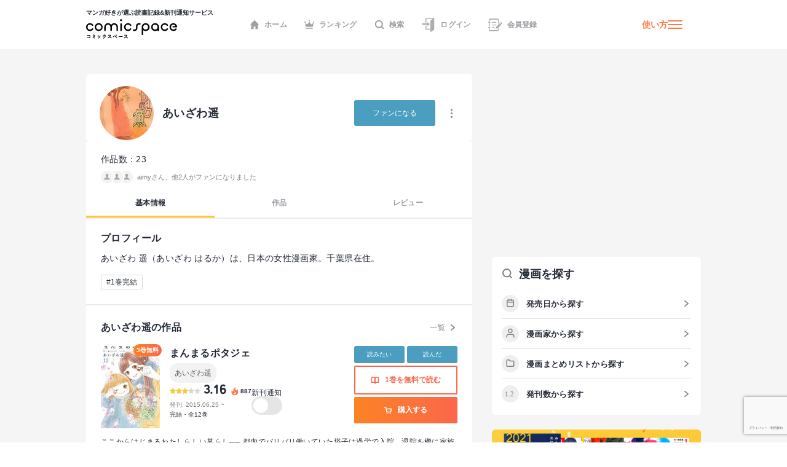

--- FILE ---
content_type: text/html; charset=utf-8
request_url: https://comicspace.jp/author/798
body_size: 58693
content:
<!DOCTYPE html><html lang="ja"><head><script async="" src="https://www.googletagmanager.com/gtag/js?id=G-CG3QWHQT2R"></script><script>
                  window.dataLayer = window.dataLayer || [];
                  function gtag(){dataLayer.push(arguments);}
                  gtag('js', new Date());
                  gtag('config', 'G-CG3QWHQT2R', {
                    page_path: window.location.pathname,
                  });</script><script>
                if (window.navigator.userAgent.toLowerCase().match(/trident/)) {
                  var polyfill = document.createElement('script');
                  polyfill.src = 'https://polyfill.io/v3/polyfill.min.js?features=IntersectionObserver';
                  document.head.appendChild(polyfill);
                }</script><script async="" src="https://securepubads.g.doubleclick.net/tag/js/gpt.js"></script><script>
                (function(w,d,s,l,i){w[l]=w[l]||[];w[l].push({'gtm.start':
                new Date().getTime(),event:'gtm.js'});var f=d.getElementsByTagName(s)[0],
                j=d.createElement(s),dl=l!='dataLayer'?'&l='+l:'';j.async=true;j.src=
                'https://www.googletagmanager.com/gtm.js?id='+i+dl;f.parentNode.insertBefore(j,f);
                })(window,document,'script','dataLayer','GTM-KZ2CFHZG');</script><meta name="viewport" content="width=device-width"/><meta charSet="utf-8"/><title>あいざわ遥（漫画家）の作品一覧  - comicspace | コミックスペース</title><meta name="description" content="あいざわ遥 (漫画家)の『薔薇なまいにち』、 『魔女のてしごと』、 『まんまるポタジェ2』、 『リネンとガーゼ』、 『まんまるポタジェ』など23作品が登録されています。57件のレビュー（口コミ・感想・評価）、新刊情報、無料漫画、試し読み、ネタバレも見ることができます。"/><link rel="shortcut icon" href="https://comicspace.jp/images/favicon.ico"/><link rel="preconnect dns-prefetch" href="//www.google-analytics.com"/><link rel="preconnect dns-prefetch" href="//www.googletagmanager.com"/><meta name="thumbnail" content="https://d2ylnsrvo8rdzz.cloudfront.net/v2.0/images/books/4088562100.300.300.crop.jpg?t=1618498800"/><meta property="og:title" content="あいざわ遥（漫画家）の作品一覧  - comicspace | コミックスペース"/><meta property="og:description" content="あいざわ遥 (漫画家)の『薔薇なまいにち』、 『魔女のてしごと』、 『まんまるポタジェ2』、 『リネンとガーゼ』、 『まんまるポタジェ』など23作品が登録されています。57件のレビュー（口コミ・感想・評価）、新刊情報、無料漫画、試し読み、ネタバレも見ることができます。"/><meta property="og:image" content="https://d2ylnsrvo8rdzz.cloudfront.net/v2.0/images/books/4088562100.244.346.resize.jpg?t=1618498800"/><meta name="twitter:card" content="summary_large_image"/><meta name="twitter:site" content="@comicspacejp"/><script type="application/ld+json">{"@context":"https://schema.org","@type":"BreadcrumbList","itemListElement":[{"@type":"ListItem","position":1,"name":"ホーム","item":"https://comicspace.jp"},{"@type":"ListItem","position":2,"name":"あいざわ遥","item":"https://comicspace.jp/author/798"}]}</script><link rel="canonical" href="https://comicspace.jp/author/798"/><meta name="next-head-count" content="15"/><link rel="preload" href="/_next/static/css/bd8b354751f509c65c6c3402f701dec2053f0238_CSS.441466a8.chunk.css" as="style"/><link rel="stylesheet" href="/_next/static/css/bd8b354751f509c65c6c3402f701dec2053f0238_CSS.441466a8.chunk.css" data-n-g=""/><link rel="preload" href="/_next/static/css/styles.c4b5b0da.chunk.css" as="style"/><link rel="stylesheet" href="/_next/static/css/styles.c4b5b0da.chunk.css" data-n-g=""/><link rel="preload" href="/_next/static/css/pages/_app.66bb167d.chunk.css" as="style"/><link rel="stylesheet" href="/_next/static/css/pages/_app.66bb167d.chunk.css" data-n-g=""/><link rel="preload" href="/_next/static/css/0957cd6106448582a57743da4b1aa7f0423890ef_CSS.f6928eeb.chunk.css" as="style"/><link rel="stylesheet" href="/_next/static/css/0957cd6106448582a57743da4b1aa7f0423890ef_CSS.f6928eeb.chunk.css" data-n-p=""/><link rel="preload" href="/_next/static/css/4d496174ca8585d61a99a7f1ade7383ea401c91d_CSS.852dfcf0.chunk.css" as="style"/><link rel="stylesheet" href="/_next/static/css/4d496174ca8585d61a99a7f1ade7383ea401c91d_CSS.852dfcf0.chunk.css" data-n-p=""/><noscript data-n-css=""></noscript><link rel="preload" href="/_next/static/chunks/main-296bc3737fa9d86f591c.js" as="script"/><link rel="preload" href="/_next/static/chunks/webpack-0fb44830b99aa35c19db.js" as="script"/><link rel="preload" href="/_next/static/chunks/framework.69d9f3eb8e5b47227c21.js" as="script"/><link rel="preload" href="/_next/static/chunks/b637e9a5.6e10d1c40fd84c839349.js" as="script"/><link rel="preload" href="/_next/static/chunks/75fc9c18.ca1040e1a02fc78fcaf7.js" as="script"/><link rel="preload" href="/_next/static/chunks/commons.3a46cac15e1e0a5a0fa4.js" as="script"/><link rel="preload" href="/_next/static/chunks/578e445134f5c5aa94751e5a86742bd5ea1c986f.714329bd33aa34239fcf.js" as="script"/><link rel="preload" href="/_next/static/chunks/609f67c34e61a69a15aa830bc9d40d13c308c5dc.4a78f2ddb5f6d79c516b.js" as="script"/><link rel="preload" href="/_next/static/chunks/bd8b354751f509c65c6c3402f701dec2053f0238_CSS.ddce25b62cf34b951439.js" as="script"/><link rel="preload" href="/_next/static/chunks/b58c2f3703c17cb9fdeb48e6225615d9f7e982e4.2f6e7affd6fb0767c9c6.js" as="script"/><link rel="preload" href="/_next/static/chunks/144daf3d14e7dab8b13b1ec0da5f6b738e2aa695.6df3fb3676f8d5d38cdb.js" as="script"/><link rel="preload" href="/_next/static/chunks/4f99ec67a33b62ce33311914f16f794952b6b6e8.d9714b30ed72093ebb60.js" as="script"/><link rel="preload" href="/_next/static/chunks/b2a5cc50c16f67b2f8947ae0eb503d3b5b033554.8adde644601e7bbdd55d.js" as="script"/><link rel="preload" href="/_next/static/chunks/47827679e52af9a08975268ef5e339b842a051d2.5e079fde01f020c50141.js" as="script"/><link rel="preload" href="/_next/static/chunks/1f638c7790d0f03efe88e44004eb4a0ea1657ddf.9e60ff2791e8c6a4cd74.js" as="script"/><link rel="preload" href="/_next/static/chunks/065c8d93b32976ad2519024d8e8e80bef625d251.b5156080010556a3c394.js" as="script"/><link rel="preload" href="/_next/static/chunks/4153531974cb0bd0cddb6757a24f4929f618579d.e1eba48863be6c1e9f89.js" as="script"/><link rel="preload" href="/_next/static/chunks/styles.c95931bee8876a927ba5.js" as="script"/><link rel="preload" href="/_next/static/chunks/pages/_app-9d154e8152e6cd8b1a7c.js" as="script"/><link rel="preload" href="/_next/static/chunks/e6f16d845f4e135c27d62ccf4e5162438bb6d348.b6d16c27bba587ea956c.js" as="script"/><link rel="preload" href="/_next/static/chunks/b143b600c7ef5c9429a96d9ea3c3038f69ffd365.a52818721f94e0e84a50.js" as="script"/><link rel="preload" href="/_next/static/chunks/0957cd6106448582a57743da4b1aa7f0423890ef_CSS.093638bde8598decefe4.js" as="script"/><link rel="preload" href="/_next/static/chunks/5b2aeaa2a42c4d20552bf7769f4c5d160d79c255.4597b2891565ddc60a1c.js" as="script"/><link rel="preload" href="/_next/static/chunks/c1b5cdfc51ffd63741977b502f05c8af12b4d384.741f1f7e46c6bf08a527.js" as="script"/><link rel="preload" href="/_next/static/chunks/4d496174ca8585d61a99a7f1ade7383ea401c91d_CSS.869b0eae3f0cff4d601b.js" as="script"/><link rel="preload" href="/_next/static/chunks/d88cb6ed3bc6362e15a8000bee32d6eb257f26eb.22d323da9f5e8e96c332.js" as="script"/><link rel="preload" href="/_next/static/chunks/pages/author/%5B...param%5D-83a3bfd6ae1c0eace343.js" as="script"/></head><body><noscript><iframe src="https://www.googletagmanager.com/ns.html?id=GTM-KZ2CFHZG" title="Google Tag Manager" height="0" width="0" style="display:none;visibility:hidden"></iframe></noscript><div id="__next"><div class="layout"><header class="oGlobalHeader"><div class="_innerWrap"><div class="_controls"><p class="mGlobalHeaderLogo"><a href="/"><span>マンガ好きが選ぶ読書記録&amp;新刊通知サービス</span><img src="[data-uri]" width="148" height="32" alt="comicspace"/></a></p><nav class="mNav"><ul class="mNavList"><li class="mNavItem"><a href="/" class="aNavLink"><svg xmlns="http://www.w3.org/2000/svg" viewBox="0 0 16 16" class="aSvg undefined"><path fill="none" d="M0 0h16v16H0z"></path><path d="M8 .8L.8 8h1.8v7.2h3.8v-4h3.2v4h3.8V8h1.8z" fill="#242a36"></path></svg>ホーム</a></li><li class="mNavItem"><a href="/ranking/weekly" class="aNavLink"><svg xmlns="http://www.w3.org/2000/svg" viewBox="0 0 16 16" class="aSvg undefined"><path fill="none" d="M0 0h16v16H0z"></path><g transform="translate(0 .4)" fill="#242a36"><rect width="11.667" height="1.667" rx="0.833" transform="translate(2.167 12.8)"></rect><circle cx="1" cy="1" r="1" transform="translate(7)"></circle><circle cx="1" cy="1" r="1" transform="translate(14 2.667)"></circle><circle cx="1" cy="1" r="1" transform="translate(0 2.667)"></circle><path d="M10.549 7.039L8.432 3.254a.5.5 0 00-.865 0L5.45 7.039a.658.658 0 01-.931.232L2.112 5.378a.517.517 0 00-.772.55l.783 4.612a.523.523 0 00.506.46h10.743a.523.523 0 00.506-.46l.783-4.612a.517.517 0 00-.771-.55l-2.407 1.893a.658.658 0 01-.934-.232z"></path></g></svg>ランキング</a></li><li class="mNavItem"><a href="/search" class="aNavLink"><svg xmlns="http://www.w3.org/2000/svg" viewBox="0 0 16 16" class="aSvg undefined"><g clip-path="url(#iconSearch_inline_svg__clip-path)" fill="none"><path d="M0 0h16v16H0z"></path><g transform="translate(1.778 1.778)" stroke="#242a36" stroke-linecap="round" stroke-linejoin="round" stroke-width="2"><circle cx="5.531" cy="5.531" r="5.531"></circle><path d="M12.444 12.444L9.437 9.437"></path></g></g></svg>検索</a></li><li class="mNavItem"><a href="/login" class="aNavLink"><svg id="iconLogin_inline_svg___x32_" xmlns="http://www.w3.org/2000/svg" x="0" y="0" viewBox="0 0 512 512" style="width:23px;height:23px" xml:space="preserve" opacity="1" class="aSvg undefined"><style>.iconLogin_inline_svg__st0{fill:#4b4b4b}</style><path class="iconLogin_inline_svg__st0" d="M155.81 0v173.889h33.417V33.417h235.592l-74.87 50.656a30.79 30.79 0 00-13.535 25.503v286.24H189.227V282.079H155.81v147.154h180.604v70.93c0 4.382 2.423 8.404 6.29 10.451a11.841 11.841 0 0012.189-.644l119.318-80.736V0H155.81z" fill="#4b4b4b"></path><path class="iconLogin_inline_svg__st0" d="M228.657 290.4a4.732 4.732 0 002.75 4.3 4.708 4.708 0 005.042-.685l78.044-66.035-78.044-66.034a4.708 4.708 0 00-5.042-.686 4.733 4.733 0 00-2.75 4.3v33.392H37.79v58.064h190.868V290.4z" fill="#4b4b4b"></path></svg>ログイン</a></li><li class="mNavItem"><a href="/signup" class="aNavLink"><svg id="iconSignup_inline_svg___x32_" xmlns="http://www.w3.org/2000/svg" x="0" y="0" viewBox="0 0 512 512" style="width:23px;height:23px" xml:space="preserve" opacity="1" class="aSvg undefined"><style>.iconSignup_inline_svg__st0{fill:#4b4b4b}</style><path class="iconSignup_inline_svg__st0" d="M504.16 183.326l-17.24-17.233c-10.453-10.461-27.415-10.452-37.868 0l-16.127 16.136 55.1 55.099 16.135-16.126c10.453-10.461 10.453-27.415 0-37.876zM18.474 178.378H64.86c10.199 0 18.474-8.274 18.474-18.49 0-10.208-8.275-18.482-18.474-18.482H18.474C8.274 141.406 0 149.68 0 159.888c0 10.216 8.274 18.49 18.474 18.49zM22.83 197.722h34.583v116.557H22.83zM83.334 352.113c0-10.208-8.275-18.491-18.474-18.491H18.474C8.274 333.622 0 341.905 0 352.113c0 10.207 8.274 18.482 18.474 18.482H64.86c10.199 0 18.474-8.275 18.474-18.482zM139.594 150.44h155.624v25.937H139.594zM139.594 245.543h155.624v25.938H139.594zM139.594 340.647h95.104v25.937h-95.104z" fill="#4b4b4b"></path><path class="iconSignup_inline_svg__st0" d="M57.413 71.556c.008-3.977 3.242-7.211 7.215-7.219h263.645c8.82.008 16.638 3.52 22.434 9.287 5.767 5.8 9.283 13.619 9.292 22.434v132.194l34.583-34.583V96.058c-.013-36.627-29.682-66.296-66.309-66.304H64.628c-23.096.017-41.785 18.71-41.798 41.802v50.507h34.583V71.556zM359.998 415.943c-.009 8.814-3.525 16.633-9.292 22.424-5.796 5.775-13.614 9.288-22.434 9.296H64.628c-3.973-.008-7.206-3.242-7.215-7.218v-50.507H22.83v50.507c.013 23.092 18.702 41.785 41.798 41.801h263.645c36.627-.008 66.296-29.677 66.309-66.303v-58.274l-34.583 34.583v23.691z" fill="#4b4b4b"></path><path class="iconSignup_inline_svg__st0" fill="#4b4b4b" d="M281.81 333.344v55.099h55.101l136.086-136.086-55.1-55.1z"></path></svg>会員登録</a></li></ul></nav><div class="mHamburgerButton"><a class="mGeneralLink _info" href="/about">使い方</a><button type="button" class="_hamburger"><i class="aIconHamburger aIcon"></i></button></div></div></div></header><div class="contentsWrapper"><div class="tAuthor _author oMainColumnWrap"><div class="mBlurBgContentContainer"><div class="_bg" style="background-image:url(https://d2ylnsrvo8rdzz.cloudfront.net/v2.0/images/books/4088562100.244.346.resize.jpg?t=1618498800)"></div><div class="_wrap"><figure class="mUserAvatar"><img alt="あいざわ遥さんの作品の書影" class="aImage lazyImage" height="88" src="" width="88"/></figure><h1><span class="aBoldText">あいざわ遥</span></h1><a class="mButton mAuthorFunButton">ファンに<span>なる</span></a><div class="mButtonsWrap"><a class="mButton undefined"><span class="mIconWrap"><i class="aIconMore aIcon"></i></span></a></div></div></div><div class="oContentContainer _meta"><p class="_workCount"><span class="aText">作品数：<!-- -->23</span></p><div class="mRecommendScoreWrap"><div class="mReactionUserIcons"><figure class="mUserAvatar"><img alt="" class="aImage lazyImage" height="20" src="" width="20"/></figure><figure class="mUserAvatar"><img alt="" class="aImage lazyImage" height="20" src="" width="20"/></figure><figure class="mUserAvatar"><img alt="" class="aImage lazyImage" height="20" src="" width="20"/></figure><div class="mRecommendUsersSmall">aimyさん、他2人がファンになりました</div></div></div><a class="mButton mAuthorFunButton">ファンに<span>なる</span></a></div><nav class="mContentLargeNav"><ul class="mNavList"><li class="mNavItem" style="width:calc(100% / 3)"><a class="aNavLink _active" href="/author/798">基本情報</a></li><li class="mNavItem" style="width:calc(100% / 3)"><a class="aNavLink" href="/author/798/title">作品</a></li><li class="mNavItem" style="width:calc(100% / 3)"><a class="aNavLink" href="/author/798/review">レビュー</a></li></ul></nav><div class="oContentContainer _profile"><div class="mHeadingWrap"><h2 class="mContentHedding"><span class="aContentHeadding">プロフィール</span></h2></div><p class="aText">あいざわ 遥（あいざわ はるか）は、日本の女性漫画家。千葉県在住。</p><ul class="mTagList"><li class="mTagItem"><a class="mGeneralLink" href="/title/tag/1%E5%B7%BB%E5%AE%8C%E7%B5%90">#<!-- -->1巻完結</a></li></ul></div><div class="oContentContainer"><div class="mHeadingWrap"><h2 class="mContentHedding"><span class="aContentHeadding">あいざわ遥<!-- -->の作品</span></h2><a class="aArrowLink" href="/author/798/title">一覧</a></div><div class="_titles"><div class="oFeedItemSeries"><div class="mFeedItemSeriesDetail"><div class="mBookListViewDetail"><a class="mGeneralLink" href="/title/64628"><div class="mTitleImageWrap"><figure class="mBookImage"><span class="_imageWrap"><img alt="『まんまるポタジェ』の書影" class="aImage lazyImage" height="133" src="" width="96"/></span></figure><span class="aBookLabel">3巻無料</span></div></a><div class="_info"><h3 class="_title"><a class="mGeneralLink" href="/title/64628">まんまるポタジェ</a></h3><div class="_authors"><a class="mGeneralLink" href="/author/798">あいざわ遥</a></div><div class="_infoInner"><div><div class="mRatingWrap"><div class="mRatingStarBar"><span style="width:63.2%" class="aRatingStar"></span></div><p class="aNumberText">3.16</p><p class="_point"><svg data-name="icon - NewTitle" xmlns="http://www.w3.org/2000/svg" width="18" height="18" class="aSvg undefined"><path data-name="\u9577\u65B9\u5F62 1409" fill="none" d="M0 0h18v18H0z"></path><g data-name="\u30B0\u30EB\u30FC\u30D7 1814"><g data-name="\u30B0\u30EB\u30FC\u30D7 1813"><path data-name="\u30D1\u30B9 937" d="M8.892 1.688c.209.186.433.357.623.56a1.955 1.955 0 01.418 1.763 9.79 9.79 0 00-.187 1.457 1.753 1.753 0 00.822 1.562 1.173 1.173 0 001.759-.51 2.85 2.85 0 00.219-1.48 1.916 1.916 0 01.005-.213 1.707 1.707 0 01.148.145 7.164 7.164 0 011.138 2.155 7.828 7.828 0 01.512 2.609 5.478 5.478 0 01-10.845 1.077A4.752 4.752 0 014.71 6.336a.859.859 0 01.106-.083c-.013.041-.024.082-.04.123a2.483 2.483 0 00-.071 1.935.978.978 0 001.741.308 1.214 1.214 0 00.248-1 8.245 8.245 0 01-.144-1.357 3.021 3.021 0 011.226-2.214 4.225 4.225 0 01.49-.355 1.448 1.448 0 00.674-1.68c-.022-.107-.048-.214-.072-.321z" fill="#fc7949"></path></g><path data-name="\u30D1\u30B9 940" d="M9.088 13.613a2.2 2.2 0 001.518-.539 1.5 1.5 0 00.481-1.175.254.254 0 00-.016-.058c-.007.017-.015.035-.02.053a.933.933 0 01-.376.515 1.966 1.966 0 01-1.176.338 1.394 1.394 0 01-.793-.2.221.221 0 01-.04-.045.332.332 0 01.054.008 1.479 1.479 0 001.362-.26 1.141 1.141 0 00.111-1.858c-.264-.248-.569-.452-.856-.675a1.223 1.223 0 01-.575-1.24.124.124 0 000-.035.14.14 0 00-.031.024 3.2 3.2 0 00-.242.336 1.139 1.139 0 00.072 1.155c.15.277.318.544.458.826a.632.632 0 01-.036.687 1.035 1.035 0 01-1.762-.231c-.009-.022-.023-.042-.034-.063a.327.327 0 00-.039.056 1.583 1.583 0 00.38 1.819 2.239 2.239 0 001.56.562z" fill="#fff"></path></g></svg><span>887</span></p></div><p class="_publish">発刊: <span>2015.06.25</span> ~<!-- --> </p><p class="_totalVolume">完結・全12巻</p></div><div class="_follow"><p class="_label">新刊通知</p><a class="aToggleButton "><span>a</span></a></div></div></div></div><div class="_actions"><div class="mButtonsWrap"><a class="mButton mYomitaiButton">読みたい</a><a class="mButton mYondaButton">読んだ</a></div><a href="https://ebookjapan.yahoo.co.jp/rd/viewer/free?bookCd=B00166519393&amp;dealerid=30064" class="mLargeButtonPrimary" target="_blank" rel="noreferrer"><span class="mIconWrap"><i class="aIconBookOpenWOrange aIcon"></i></span>1巻を無料で読む</a><a href="#" class="mLargeButtonSecondary"><span class="mIconWrap"><i class="aIconCartW aIcon"></i></span>購入する</a></div><div class="mOverTextContainer _over"><p class="aText">ここからはじまるわたしらしい暮らし──
都内でバリバリ働いていた塔子は過労で入院。退院を機に家族で引っ越した先は、都心から車で一時間くらいの田舎町。料理人のヒロくんはそこでカフェを開くと宣言! そして、仕事にかまけて距離の出来ていたハナとの関係は前途多難。どうなる、塔子の新生活?</p></div></div><div class="_review"><a class="mGeneralLink _reviewContent" href="/title/64628/review/ggyma"><p>死ぬほどいい漫画です。ありがとうございます。</p></a><a class="mGeneralLink _reviewUsername" href="/profile/ggyma">by <!-- -->matsumoto<!-- --> (<!-- -->70<!-- -->)</a></div></div><div class="oFeedItemSeries"><div class="mFeedItemSeriesDetail"><div class="mBookListViewDetail"><a class="mGeneralLink" href="/title/14012"><div class="mTitleImageWrap"><figure class="mBookImage"><span class="_imageWrap"><img alt="『君におくるエール』の書影" class="aImage lazyImage" height="133" src="" width="96"/></span></figure></div></a><div class="_info"><h3 class="_title"><a class="mGeneralLink" href="/title/14012">君におくるエール</a></h3><div class="_authors"><a class="mGeneralLink" href="/author/798">あいざわ遥</a></div><div class="_infoInner"><div><div class="mRatingWrap"><div class="mRatingStarBar"><span style="width:60%" class="aRatingStar"></span></div><p class="aNumberText">3.00</p><p class="_point"><svg data-name="icon - NewTitle" xmlns="http://www.w3.org/2000/svg" width="18" height="18" class="aSvg undefined"><path data-name="\u9577\u65B9\u5F62 1409" fill="none" d="M0 0h18v18H0z"></path><g data-name="\u30B0\u30EB\u30FC\u30D7 1814"><g data-name="\u30B0\u30EB\u30FC\u30D7 1813"><path data-name="\u30D1\u30B9 937" d="M8.892 1.688c.209.186.433.357.623.56a1.955 1.955 0 01.418 1.763 9.79 9.79 0 00-.187 1.457 1.753 1.753 0 00.822 1.562 1.173 1.173 0 001.759-.51 2.85 2.85 0 00.219-1.48 1.916 1.916 0 01.005-.213 1.707 1.707 0 01.148.145 7.164 7.164 0 011.138 2.155 7.828 7.828 0 01.512 2.609 5.478 5.478 0 01-10.845 1.077A4.752 4.752 0 014.71 6.336a.859.859 0 01.106-.083c-.013.041-.024.082-.04.123a2.483 2.483 0 00-.071 1.935.978.978 0 001.741.308 1.214 1.214 0 00.248-1 8.245 8.245 0 01-.144-1.357 3.021 3.021 0 011.226-2.214 4.225 4.225 0 01.49-.355 1.448 1.448 0 00.674-1.68c-.022-.107-.048-.214-.072-.321z" fill="#fc7949"></path></g><path data-name="\u30D1\u30B9 940" d="M9.088 13.613a2.2 2.2 0 001.518-.539 1.5 1.5 0 00.481-1.175.254.254 0 00-.016-.058c-.007.017-.015.035-.02.053a.933.933 0 01-.376.515 1.966 1.966 0 01-1.176.338 1.394 1.394 0 01-.793-.2.221.221 0 01-.04-.045.332.332 0 01.054.008 1.479 1.479 0 001.362-.26 1.141 1.141 0 00.111-1.858c-.264-.248-.569-.452-.856-.675a1.223 1.223 0 01-.575-1.24.124.124 0 000-.035.14.14 0 00-.031.024 3.2 3.2 0 00-.242.336 1.139 1.139 0 00.072 1.155c.15.277.318.544.458.826a.632.632 0 01-.036.687 1.035 1.035 0 01-1.762-.231c-.009-.022-.023-.042-.034-.063a.327.327 0 00-.039.056 1.583 1.583 0 00.38 1.819 2.239 2.239 0 001.56.562z" fill="#fff"></path></g></svg><span>543</span></p></div><p class="_publish">発刊: <span></span> ~<!-- --> </p><p class="_totalVolume">既刊1巻</p></div><div class="_follow"><p class="_label">新刊通知</p><a class="aToggleButton "><span>a</span></a></div></div></div></div><div class="_actions"><div class="mButtonsWrap"><a class="mButton mYomitaiButton">読みたい</a><a class="mButton mYondaButton">読んだ</a></div><a href="#" class="mLargeButtonSecondary"><span class="mIconWrap"><i class="aIconCartW aIcon"></i></span>購入する</a></div></div></div><div class="oFeedItemSeries"><div class="mFeedItemSeriesDetail"><div class="mBookListViewDetail"><a class="mGeneralLink" href="/title/13987"><div class="mTitleImageWrap"><figure class="mBookImage"><span class="_imageWrap"><img alt="『制服のboy』の書影" class="aImage lazyImage" height="133" src="" width="96"/></span></figure></div></a><div class="_info"><h3 class="_title"><a class="mGeneralLink" href="/title/13987">制服のboy</a></h3><div class="_authors"><a class="mGeneralLink" href="/author/798">あいざわ遥</a></div><div class="_infoInner"><div><div class="mRatingWrap"><div class="mRatingStarBar"><span style="width:62.2%" class="aRatingStar"></span></div><p class="aNumberText">3.11</p><p class="_point"><svg data-name="icon - NewTitle" xmlns="http://www.w3.org/2000/svg" width="18" height="18" class="aSvg undefined"><path data-name="\u9577\u65B9\u5F62 1409" fill="none" d="M0 0h18v18H0z"></path><g data-name="\u30B0\u30EB\u30FC\u30D7 1814"><g data-name="\u30B0\u30EB\u30FC\u30D7 1813"><path data-name="\u30D1\u30B9 937" d="M8.892 1.688c.209.186.433.357.623.56a1.955 1.955 0 01.418 1.763 9.79 9.79 0 00-.187 1.457 1.753 1.753 0 00.822 1.562 1.173 1.173 0 001.759-.51 2.85 2.85 0 00.219-1.48 1.916 1.916 0 01.005-.213 1.707 1.707 0 01.148.145 7.164 7.164 0 011.138 2.155 7.828 7.828 0 01.512 2.609 5.478 5.478 0 01-10.845 1.077A4.752 4.752 0 014.71 6.336a.859.859 0 01.106-.083c-.013.041-.024.082-.04.123a2.483 2.483 0 00-.071 1.935.978.978 0 001.741.308 1.214 1.214 0 00.248-1 8.245 8.245 0 01-.144-1.357 3.021 3.021 0 011.226-2.214 4.225 4.225 0 01.49-.355 1.448 1.448 0 00.674-1.68c-.022-.107-.048-.214-.072-.321z" fill="#fc7949"></path></g><path data-name="\u30D1\u30B9 940" d="M9.088 13.613a2.2 2.2 0 001.518-.539 1.5 1.5 0 00.481-1.175.254.254 0 00-.016-.058c-.007.017-.015.035-.02.053a.933.933 0 01-.376.515 1.966 1.966 0 01-1.176.338 1.394 1.394 0 01-.793-.2.221.221 0 01-.04-.045.332.332 0 01.054.008 1.479 1.479 0 001.362-.26 1.141 1.141 0 00.111-1.858c-.264-.248-.569-.452-.856-.675a1.223 1.223 0 01-.575-1.24.124.124 0 000-.035.14.14 0 00-.031.024 3.2 3.2 0 00-.242.336 1.139 1.139 0 00.072 1.155c.15.277.318.544.458.826a.632.632 0 01-.036.687 1.035 1.035 0 01-1.762-.231c-.009-.022-.023-.042-.034-.063a.327.327 0 00-.039.056 1.583 1.583 0 00.38 1.819 2.239 2.239 0 001.56.562z" fill="#fff"></path></g></svg><span>404</span></p></div><p class="_publish">発刊: <span>2019.08.01</span> ~<!-- --> </p><p class="_totalVolume">既刊1巻</p></div><div class="_follow"><p class="_label">新刊通知</p><a class="aToggleButton "><span>a</span></a></div></div></div></div><div class="_actions"><div class="mButtonsWrap"><a class="mButton mYomitaiButton">読みたい</a><a class="mButton mYondaButton">読んだ</a></div><a href="https://ebookjapan.yahoo.co.jp/rd/viewer/trial/?bookCd=B00182210990&amp;dealerid=30064" class="mLargeButtonPrimary" target="_blank" rel="noreferrer"><span class="mIconWrap"><i class="aIconBookOpenWOrange aIcon"></i></span>無料試し読み</a><a href="#" class="mLargeButtonSecondary"><span class="mIconWrap"><i class="aIconCartW aIcon"></i></span>購入する</a></div><div class="mOverTextContainer _over"><p class="aText">【イケメン（？）女子の那智（なち）は女の子に大モテ！】幼なじみの浩志（ひろし）と那智は中2の同い年。勉強、スポーツ、ルックス抜群の那智が隣から引っ越してしまい浩志はなんとなくさみしい。そんな時、那智が恋文をもらっているのを見て…。あいざわ遥BOYシリーズその1、大人気学園ラブ。　【同時収録】憂うつなGIRL／グリーン・マジック／Opening</p></div></div><div class="_review"><a class="mGeneralLink _reviewContent" href="/title/13987/review/ban_ban_0"><p>男の子のような雰囲気の女の子の話。この作品がその設定の元祖かなと思ってたりする。</p></a><a class="mGeneralLink _reviewUsername" href="/profile/ban_ban_0">by <!-- -->ばんばん<!-- --> (<!-- -->3120<!-- -->)</a></div></div><div class="oFeedItemSeries"><div class="mFeedItemSeriesDetail"><div class="mBookListViewDetail"><a class="mGeneralLink" href="/title/14467"><div class="mTitleImageWrap"><figure class="mBookImage"><span class="_imageWrap"><img alt="『オレンジ紅茶』の書影" class="aImage lazyImage" height="133" src="" width="96"/></span></figure></div></a><div class="_info"><h3 class="_title"><a class="mGeneralLink" href="/title/14467">オレンジ紅茶</a></h3><div class="_authors"><a class="mGeneralLink" href="/author/798">あいざわ遥</a></div><div class="_infoInner"><div><div class="mRatingWrap"><div class="mRatingStarBar"><span style="width:60%" class="aRatingStar"></span></div><p class="aNumberText">3.00</p><p class="_point"><svg data-name="icon - NewTitle" xmlns="http://www.w3.org/2000/svg" width="18" height="18" class="aSvg undefined"><path data-name="\u9577\u65B9\u5F62 1409" fill="none" d="M0 0h18v18H0z"></path><g data-name="\u30B0\u30EB\u30FC\u30D7 1814"><g data-name="\u30B0\u30EB\u30FC\u30D7 1813"><path data-name="\u30D1\u30B9 937" d="M8.892 1.688c.209.186.433.357.623.56a1.955 1.955 0 01.418 1.763 9.79 9.79 0 00-.187 1.457 1.753 1.753 0 00.822 1.562 1.173 1.173 0 001.759-.51 2.85 2.85 0 00.219-1.48 1.916 1.916 0 01.005-.213 1.707 1.707 0 01.148.145 7.164 7.164 0 011.138 2.155 7.828 7.828 0 01.512 2.609 5.478 5.478 0 01-10.845 1.077A4.752 4.752 0 014.71 6.336a.859.859 0 01.106-.083c-.013.041-.024.082-.04.123a2.483 2.483 0 00-.071 1.935.978.978 0 001.741.308 1.214 1.214 0 00.248-1 8.245 8.245 0 01-.144-1.357 3.021 3.021 0 011.226-2.214 4.225 4.225 0 01.49-.355 1.448 1.448 0 00.674-1.68c-.022-.107-.048-.214-.072-.321z" fill="#fc7949"></path></g><path data-name="\u30D1\u30B9 940" d="M9.088 13.613a2.2 2.2 0 001.518-.539 1.5 1.5 0 00.481-1.175.254.254 0 00-.016-.058c-.007.017-.015.035-.02.053a.933.933 0 01-.376.515 1.966 1.966 0 01-1.176.338 1.394 1.394 0 01-.793-.2.221.221 0 01-.04-.045.332.332 0 01.054.008 1.479 1.479 0 001.362-.26 1.141 1.141 0 00.111-1.858c-.264-.248-.569-.452-.856-.675a1.223 1.223 0 01-.575-1.24.124.124 0 000-.035.14.14 0 00-.031.024 3.2 3.2 0 00-.242.336 1.139 1.139 0 00.072 1.155c.15.277.318.544.458.826a.632.632 0 01-.036.687 1.035 1.035 0 01-1.762-.231c-.009-.022-.023-.042-.034-.063a.327.327 0 00-.039.056 1.583 1.583 0 00.38 1.819 2.239 2.239 0 001.56.562z" fill="#fff"></path></g></svg><span>401</span></p></div><p class="_publish">発刊: <span>2015.09.01</span> ~<!-- --> </p><p class="_totalVolume">完結・全1巻</p></div><div class="_follow"><p class="_label">新刊通知</p><a class="aToggleButton "><span>a</span></a></div></div></div></div><div class="_actions"><div class="mButtonsWrap"><a class="mButton mYomitaiButton">読みたい</a><a class="mButton mYondaButton">読んだ</a></div><a href="https://ebookjapan.yahoo.co.jp/rd/viewer/trial/?bookCd=B00180559296&amp;dealerid=30064" class="mLargeButtonPrimary" target="_blank" rel="noreferrer"><span class="mIconWrap"><i class="aIconBookOpenWOrange aIcon"></i></span>無料試し読み</a><a href="#" class="mLargeButtonSecondary"><span class="mIconWrap"><i class="aIconCartW aIcon"></i></span>購入する</a></div><div class="mOverTextContainer _over"><p class="aText">紅茶専門店TAKANOの店長に振られてしまった紅葉。そのうえお店に連れていった親友の友緒と店長がイイ雰囲気に…。ショックを受ける紅葉だけど…!?</p></div></div><div class="_review"><a class="mGeneralLink _reviewContent" href="/title/14467/review/fkdjcvqlrxgw"><p>2022/11/07、nt。まぁまぁ。わるかないくらい。4/7話はオレンジ紅茶で良かったけど、3/7話がおまけの読み切りは超面白くなかった。</p></a><a class="mGeneralLink _reviewUsername" href="/profile/fkdjcvqlrxgw">by <!-- -->lrvgfpcjwbxjlq<!-- --> (<!-- -->944<!-- -->)</a></div></div><div class="oFeedItemSeries"><div class="mFeedItemSeriesDetail"><div class="mBookListViewDetail"><a class="mGeneralLink" href="/title/14507"><div class="mTitleImageWrap"><figure class="mBookImage"><span class="_imageWrap"><img alt="『モザイクの魚』の書影" class="aImage lazyImage" height="133" src="" width="96"/></span></figure></div></a><div class="_info"><h3 class="_title"><a class="mGeneralLink" href="/title/14507">モザイクの魚</a></h3><div class="_authors"><a class="mGeneralLink" href="/author/798">あいざわ遥</a></div><div class="_infoInner"><div><div class="mRatingWrap"><div class="mRatingStarBar"><span style="width:69.6%" class="aRatingStar"></span></div><p class="aNumberText">3.48</p><p class="_point"><svg data-name="icon - NewTitle" xmlns="http://www.w3.org/2000/svg" width="18" height="18" class="aSvg undefined"><path data-name="\u9577\u65B9\u5F62 1409" fill="none" d="M0 0h18v18H0z"></path><g data-name="\u30B0\u30EB\u30FC\u30D7 1814"><g data-name="\u30B0\u30EB\u30FC\u30D7 1813"><path data-name="\u30D1\u30B9 937" d="M8.892 1.688c.209.186.433.357.623.56a1.955 1.955 0 01.418 1.763 9.79 9.79 0 00-.187 1.457 1.753 1.753 0 00.822 1.562 1.173 1.173 0 001.759-.51 2.85 2.85 0 00.219-1.48 1.916 1.916 0 01.005-.213 1.707 1.707 0 01.148.145 7.164 7.164 0 011.138 2.155 7.828 7.828 0 01.512 2.609 5.478 5.478 0 01-10.845 1.077A4.752 4.752 0 014.71 6.336a.859.859 0 01.106-.083c-.013.041-.024.082-.04.123a2.483 2.483 0 00-.071 1.935.978.978 0 001.741.308 1.214 1.214 0 00.248-1 8.245 8.245 0 01-.144-1.357 3.021 3.021 0 011.226-2.214 4.225 4.225 0 01.49-.355 1.448 1.448 0 00.674-1.68c-.022-.107-.048-.214-.072-.321z" fill="#fc7949"></path></g><path data-name="\u30D1\u30B9 940" d="M9.088 13.613a2.2 2.2 0 001.518-.539 1.5 1.5 0 00.481-1.175.254.254 0 00-.016-.058c-.007.017-.015.035-.02.053a.933.933 0 01-.376.515 1.966 1.966 0 01-1.176.338 1.394 1.394 0 01-.793-.2.221.221 0 01-.04-.045.332.332 0 01.054.008 1.479 1.479 0 001.362-.26 1.141 1.141 0 00.111-1.858c-.264-.248-.569-.452-.856-.675a1.223 1.223 0 01-.575-1.24.124.124 0 000-.035.14.14 0 00-.031.024 3.2 3.2 0 00-.242.336 1.139 1.139 0 00.072 1.155c.15.277.318.544.458.826a.632.632 0 01-.036.687 1.035 1.035 0 01-1.762-.231c-.009-.022-.023-.042-.034-.063a.327.327 0 00-.039.056 1.583 1.583 0 00.38 1.819 2.239 2.239 0 001.56.562z" fill="#fff"></path></g></svg><span>322</span></p></div><p class="_publish">発刊: <span>2019.11.01</span> ~<!-- --> </p><p class="_totalVolume">完結・全1巻</p></div><div class="_follow"><p class="_label">新刊通知</p><a class="aToggleButton "><span>a</span></a></div></div></div></div><div class="_actions"><div class="mButtonsWrap"><a class="mButton mYomitaiButton">読みたい</a><a class="mButton mYondaButton">読んだ</a></div><a href="https://ebookjapan.yahoo.co.jp/rd/viewer/trial/?bookCd=B00182258490&amp;dealerid=30064" class="mLargeButtonPrimary" target="_blank" rel="noreferrer"><span class="mIconWrap"><i class="aIconBookOpenWOrange aIcon"></i></span>無料試し読み</a><a href="#" class="mLargeButtonSecondary"><span class="mIconWrap"><i class="aIconCartW aIcon"></i></span>購入する</a></div><div class="mOverTextContainer _over"><p class="aText">大学に入って半年目。カレシの浮気をキッカケにひとり暮らしを始めた晶子。隣に住む藤井はかっこよくて親切。好スタート!?　と思いきや、藤井は遠恋中だなんて…。　【同時収録】ナキウサギ</p></div></div><div class="_review"><a class="mGeneralLink _reviewContent" href="/title/14507/review/fkdjcvqlrxgw"><p>小学生くらい、えこの。一人暮らしで隣の住人との恋愛。隣人は最初彼女いたけど互いに惹かれ合って別れてヒロインとくっつく。ヒロインの手作りのガラスのテーブル、男と出会った時にぶつけてガラスが欠けたシーンをなんか覚えてる。</p></a><a class="mGeneralLink _reviewUsername" href="/profile/fkdjcvqlrxgw">by <!-- -->lrvgfpcjwbxjlq<!-- --> (<!-- -->944<!-- -->)</a></div></div><div class="oFeedItemSeries"><div class="mFeedItemSeriesDetail"><div class="mBookListViewDetail"><a class="mGeneralLink" href="/title/14433"><div class="mTitleImageWrap"><figure class="mBookImage"><span class="_imageWrap"><img alt="『ラフィアのリボン』の書影" class="aImage lazyImage" height="133" src="" width="96"/></span></figure></div></a><div class="_info"><h3 class="_title"><a class="mGeneralLink" href="/title/14433">ラフィアのリボン</a></h3><div class="_authors"><a class="mGeneralLink" href="/author/798">あいざわ遥</a></div><div class="_infoInner"><div><div class="mRatingWrap"><div class="mRatingStarBar"><span style="width:67.6%" class="aRatingStar"></span></div><p class="aNumberText">3.38</p><p class="_point"><svg data-name="icon - NewTitle" xmlns="http://www.w3.org/2000/svg" width="18" height="18" class="aSvg undefined"><path data-name="\u9577\u65B9\u5F62 1409" fill="none" d="M0 0h18v18H0z"></path><g data-name="\u30B0\u30EB\u30FC\u30D7 1814"><g data-name="\u30B0\u30EB\u30FC\u30D7 1813"><path data-name="\u30D1\u30B9 937" d="M8.892 1.688c.209.186.433.357.623.56a1.955 1.955 0 01.418 1.763 9.79 9.79 0 00-.187 1.457 1.753 1.753 0 00.822 1.562 1.173 1.173 0 001.759-.51 2.85 2.85 0 00.219-1.48 1.916 1.916 0 01.005-.213 1.707 1.707 0 01.148.145 7.164 7.164 0 011.138 2.155 7.828 7.828 0 01.512 2.609 5.478 5.478 0 01-10.845 1.077A4.752 4.752 0 014.71 6.336a.859.859 0 01.106-.083c-.013.041-.024.082-.04.123a2.483 2.483 0 00-.071 1.935.978.978 0 001.741.308 1.214 1.214 0 00.248-1 8.245 8.245 0 01-.144-1.357 3.021 3.021 0 011.226-2.214 4.225 4.225 0 01.49-.355 1.448 1.448 0 00.674-1.68c-.022-.107-.048-.214-.072-.321z" fill="#fc7949"></path></g><path data-name="\u30D1\u30B9 940" d="M9.088 13.613a2.2 2.2 0 001.518-.539 1.5 1.5 0 00.481-1.175.254.254 0 00-.016-.058c-.007.017-.015.035-.02.053a.933.933 0 01-.376.515 1.966 1.966 0 01-1.176.338 1.394 1.394 0 01-.793-.2.221.221 0 01-.04-.045.332.332 0 01.054.008 1.479 1.479 0 001.362-.26 1.141 1.141 0 00.111-1.858c-.264-.248-.569-.452-.856-.675a1.223 1.223 0 01-.575-1.24.124.124 0 000-.035.14.14 0 00-.031.024 3.2 3.2 0 00-.242.336 1.139 1.139 0 00.072 1.155c.15.277.318.544.458.826a.632.632 0 01-.036.687 1.035 1.035 0 01-1.762-.231c-.009-.022-.023-.042-.034-.063a.327.327 0 00-.039.056 1.583 1.583 0 00.38 1.819 2.239 2.239 0 001.56.562z" fill="#fff"></path></g></svg><span>284</span></p></div><p class="_publish">発刊: <span>2019.11.01</span> ~<!-- --> </p><p class="_totalVolume">完結・全1巻</p></div><div class="_follow"><p class="_label">新刊通知</p><a class="aToggleButton "><span>a</span></a></div></div></div></div><div class="_actions"><div class="mButtonsWrap"><a class="mButton mYomitaiButton">読みたい</a><a class="mButton mYondaButton">読んだ</a></div><a href="https://ebookjapan.yahoo.co.jp/rd/viewer/trial/?bookCd=B00182258718&amp;dealerid=30064" class="mLargeButtonPrimary" target="_blank" rel="noreferrer"><span class="mIconWrap"><i class="aIconBookOpenWOrange aIcon"></i></span>無料試し読み</a><a href="#" class="mLargeButtonSecondary"><span class="mIconWrap"><i class="aIconCartW aIcon"></i></span>購入する</a></div><div class="mOverTextContainer _over"><p class="aText">憧れの雑貨屋さんでバイトをすることになった女子高生、まき。手先が器用な店長の息子、賢治との不器用な恋は、たくさんの雑貨に囲まれて可愛くゆっくり進行中です。</p></div></div></div><div class="oFeedItemSeries"><div class="mFeedItemSeriesDetail"><div class="mBookListViewDetail"><a class="mGeneralLink" href="/title/14404"><div class="mTitleImageWrap"><figure class="mBookImage"><span class="_imageWrap"><img alt="『お姫さまと花と蝶』の書影" class="aImage lazyImage" height="133" src="" width="96"/></span></figure></div></a><div class="_info"><h3 class="_title"><a class="mGeneralLink" href="/title/14404">お姫さまと花と蝶</a></h3><div class="_authors"><a class="mGeneralLink" href="/author/798">あいざわ遥</a></div><div class="_infoInner"><div><div class="mRatingWrap"><div class="mRatingStarBar"><span style="width:61.8%" class="aRatingStar"></span></div><p class="aNumberText">3.09</p><p class="_point"><svg data-name="icon - NewTitle" xmlns="http://www.w3.org/2000/svg" width="18" height="18" class="aSvg undefined"><path data-name="\u9577\u65B9\u5F62 1409" fill="none" d="M0 0h18v18H0z"></path><g data-name="\u30B0\u30EB\u30FC\u30D7 1814"><g data-name="\u30B0\u30EB\u30FC\u30D7 1813"><path data-name="\u30D1\u30B9 937" d="M8.892 1.688c.209.186.433.357.623.56a1.955 1.955 0 01.418 1.763 9.79 9.79 0 00-.187 1.457 1.753 1.753 0 00.822 1.562 1.173 1.173 0 001.759-.51 2.85 2.85 0 00.219-1.48 1.916 1.916 0 01.005-.213 1.707 1.707 0 01.148.145 7.164 7.164 0 011.138 2.155 7.828 7.828 0 01.512 2.609 5.478 5.478 0 01-10.845 1.077A4.752 4.752 0 014.71 6.336a.859.859 0 01.106-.083c-.013.041-.024.082-.04.123a2.483 2.483 0 00-.071 1.935.978.978 0 001.741.308 1.214 1.214 0 00.248-1 8.245 8.245 0 01-.144-1.357 3.021 3.021 0 011.226-2.214 4.225 4.225 0 01.49-.355 1.448 1.448 0 00.674-1.68c-.022-.107-.048-.214-.072-.321z" fill="#fc7949"></path></g><path data-name="\u30D1\u30B9 940" d="M9.088 13.613a2.2 2.2 0 001.518-.539 1.5 1.5 0 00.481-1.175.254.254 0 00-.016-.058c-.007.017-.015.035-.02.053a.933.933 0 01-.376.515 1.966 1.966 0 01-1.176.338 1.394 1.394 0 01-.793-.2.221.221 0 01-.04-.045.332.332 0 01.054.008 1.479 1.479 0 001.362-.26 1.141 1.141 0 00.111-1.858c-.264-.248-.569-.452-.856-.675a1.223 1.223 0 01-.575-1.24.124.124 0 000-.035.14.14 0 00-.031.024 3.2 3.2 0 00-.242.336 1.139 1.139 0 00.072 1.155c.15.277.318.544.458.826a.632.632 0 01-.036.687 1.035 1.035 0 01-1.762-.231c-.009-.022-.023-.042-.034-.063a.327.327 0 00-.039.056 1.583 1.583 0 00.38 1.819 2.239 2.239 0 001.56.562z" fill="#fff"></path></g></svg><span>274</span></p></div><p class="_publish">発刊: <span>2019.10.01</span> ~<!-- --> </p><p class="_totalVolume">完結・全1巻</p></div><div class="_follow"><p class="_label">新刊通知</p><a class="aToggleButton "><span>a</span></a></div></div></div></div><div class="_actions"><div class="mButtonsWrap"><a class="mButton mYomitaiButton">読みたい</a><a class="mButton mYondaButton">読んだ</a></div><a href="https://ebookjapan.yahoo.co.jp/rd/viewer/trial/?bookCd=B00182243283&amp;dealerid=30064" class="mLargeButtonPrimary" target="_blank" rel="noreferrer"><span class="mIconWrap"><i class="aIconBookOpenWOrange aIcon"></i></span>無料試し読み</a><a href="#" class="mLargeButtonSecondary"><span class="mIconWrap"><i class="aIconCartW aIcon"></i></span>購入する</a></div><div class="mOverTextContainer _over"><p class="aText">【シスコンお兄ちゃんを説得しないと結婚できない！】高校2年生のなつみは相模原くんとお付き合い中。初対面の彼の両親に「結婚するつもりです」と爆弾発言しちゃった…。実は闘病中のなつみのお母さんの願いを叶えるために結婚するフリでもいいから…とお願いするけど…、そこには兄の大反対が！　王道すぎる誠実純愛ラブコメ！　【同時収録】ダイエットのくすり</p></div></div></div><div class="oFeedItemSeries"><div class="mFeedItemSeriesDetail"><div class="mBookListViewDetail"><a class="mGeneralLink" href="/title/14033"><div class="mTitleImageWrap"><figure class="mBookImage"><span class="_imageWrap"><img alt="『ガラス色のBOY』の書影" class="aImage lazyImage" height="133" src="" width="96"/></span></figure></div></a><div class="_info"><h3 class="_title"><a class="mGeneralLink" href="/title/14033">ガラス色のBOY</a></h3><div class="_authors"><a class="mGeneralLink" href="/author/798">あいざわ遥</a></div><div class="_infoInner"><div><div class="mRatingWrap"><div class="mRatingStarBar"><span style="width:62.2%" class="aRatingStar"></span></div><p class="aNumberText">3.11</p><p class="_point"><svg data-name="icon - NewTitle" xmlns="http://www.w3.org/2000/svg" width="18" height="18" class="aSvg undefined"><path data-name="\u9577\u65B9\u5F62 1409" fill="none" d="M0 0h18v18H0z"></path><g data-name="\u30B0\u30EB\u30FC\u30D7 1814"><g data-name="\u30B0\u30EB\u30FC\u30D7 1813"><path data-name="\u30D1\u30B9 937" d="M8.892 1.688c.209.186.433.357.623.56a1.955 1.955 0 01.418 1.763 9.79 9.79 0 00-.187 1.457 1.753 1.753 0 00.822 1.562 1.173 1.173 0 001.759-.51 2.85 2.85 0 00.219-1.48 1.916 1.916 0 01.005-.213 1.707 1.707 0 01.148.145 7.164 7.164 0 011.138 2.155 7.828 7.828 0 01.512 2.609 5.478 5.478 0 01-10.845 1.077A4.752 4.752 0 014.71 6.336a.859.859 0 01.106-.083c-.013.041-.024.082-.04.123a2.483 2.483 0 00-.071 1.935.978.978 0 001.741.308 1.214 1.214 0 00.248-1 8.245 8.245 0 01-.144-1.357 3.021 3.021 0 011.226-2.214 4.225 4.225 0 01.49-.355 1.448 1.448 0 00.674-1.68c-.022-.107-.048-.214-.072-.321z" fill="#fc7949"></path></g><path data-name="\u30D1\u30B9 940" d="M9.088 13.613a2.2 2.2 0 001.518-.539 1.5 1.5 0 00.481-1.175.254.254 0 00-.016-.058c-.007.017-.015.035-.02.053a.933.933 0 01-.376.515 1.966 1.966 0 01-1.176.338 1.394 1.394 0 01-.793-.2.221.221 0 01-.04-.045.332.332 0 01.054.008 1.479 1.479 0 001.362-.26 1.141 1.141 0 00.111-1.858c-.264-.248-.569-.452-.856-.675a1.223 1.223 0 01-.575-1.24.124.124 0 000-.035.14.14 0 00-.031.024 3.2 3.2 0 00-.242.336 1.139 1.139 0 00.072 1.155c.15.277.318.544.458.826a.632.632 0 01-.036.687 1.035 1.035 0 01-1.762-.231c-.009-.022-.023-.042-.034-.063a.327.327 0 00-.039.056 1.583 1.583 0 00.38 1.819 2.239 2.239 0 001.56.562z" fill="#fff"></path></g></svg><span>271</span></p></div><p class="_publish">発刊: <span></span> ~<!-- --> </p><p class="_totalVolume">完結・全2巻</p></div><div class="_follow"><p class="_label">新刊通知</p><a class="aToggleButton "><span>a</span></a></div></div></div></div><div class="_actions"><div class="mButtonsWrap"><a class="mButton mYomitaiButton">読みたい</a><a class="mButton mYondaButton">読んだ</a></div><a href="https://ebookjapan.yahoo.co.jp/rd/viewer/trial/?bookCd=B00182210993&amp;dealerid=30064" class="mLargeButtonPrimary" target="_blank" rel="noreferrer"><span class="mIconWrap"><i class="aIconBookOpenWOrange aIcon"></i></span>無料試し読み</a><a href="#" class="mLargeButtonSecondary"><span class="mIconWrap"><i class="aIconCartW aIcon"></i></span>購入する</a></div></div></div><div class="oFeedItemSeries"><div class="mFeedItemSeriesDetail"><div class="mBookListViewDetail"><a class="mGeneralLink" href="/title/14450"><div class="mTitleImageWrap"><figure class="mBookImage"><span class="_imageWrap"><img alt="『キスの髪飾り』の書影" class="aImage lazyImage" height="133" src="" width="96"/></span></figure></div></a><div class="_info"><h3 class="_title"><a class="mGeneralLink" href="/title/14450">キスの髪飾り</a></h3><div class="_authors"><a class="mGeneralLink" href="/author/798">あいざわ遥</a></div><div class="_infoInner"><div><div class="mRatingWrap"><div class="mRatingStarBar"><span style="width:62%" class="aRatingStar"></span></div><p class="aNumberText">3.10</p><p class="_point"><svg data-name="icon - NewTitle" xmlns="http://www.w3.org/2000/svg" width="18" height="18" class="aSvg undefined"><path data-name="\u9577\u65B9\u5F62 1409" fill="none" d="M0 0h18v18H0z"></path><g data-name="\u30B0\u30EB\u30FC\u30D7 1814"><g data-name="\u30B0\u30EB\u30FC\u30D7 1813"><path data-name="\u30D1\u30B9 937" d="M8.892 1.688c.209.186.433.357.623.56a1.955 1.955 0 01.418 1.763 9.79 9.79 0 00-.187 1.457 1.753 1.753 0 00.822 1.562 1.173 1.173 0 001.759-.51 2.85 2.85 0 00.219-1.48 1.916 1.916 0 01.005-.213 1.707 1.707 0 01.148.145 7.164 7.164 0 011.138 2.155 7.828 7.828 0 01.512 2.609 5.478 5.478 0 01-10.845 1.077A4.752 4.752 0 014.71 6.336a.859.859 0 01.106-.083c-.013.041-.024.082-.04.123a2.483 2.483 0 00-.071 1.935.978.978 0 001.741.308 1.214 1.214 0 00.248-1 8.245 8.245 0 01-.144-1.357 3.021 3.021 0 011.226-2.214 4.225 4.225 0 01.49-.355 1.448 1.448 0 00.674-1.68c-.022-.107-.048-.214-.072-.321z" fill="#fc7949"></path></g><path data-name="\u30D1\u30B9 940" d="M9.088 13.613a2.2 2.2 0 001.518-.539 1.5 1.5 0 00.481-1.175.254.254 0 00-.016-.058c-.007.017-.015.035-.02.053a.933.933 0 01-.376.515 1.966 1.966 0 01-1.176.338 1.394 1.394 0 01-.793-.2.221.221 0 01-.04-.045.332.332 0 01.054.008 1.479 1.479 0 001.362-.26 1.141 1.141 0 00.111-1.858c-.264-.248-.569-.452-.856-.675a1.223 1.223 0 01-.575-1.24.124.124 0 000-.035.14.14 0 00-.031.024 3.2 3.2 0 00-.242.336 1.139 1.139 0 00.072 1.155c.15.277.318.544.458.826a.632.632 0 01-.036.687 1.035 1.035 0 01-1.762-.231c-.009-.022-.023-.042-.034-.063a.327.327 0 00-.039.056 1.583 1.583 0 00.38 1.819 2.239 2.239 0 001.56.562z" fill="#fff"></path></g></svg><span>255</span></p></div><p class="_publish">発刊: <span>2019.11.01</span> ~<!-- --> </p><p class="_totalVolume">完結・全1巻</p></div><div class="_follow"><p class="_label">新刊通知</p><a class="aToggleButton "><span>a</span></a></div></div></div></div><div class="_actions"><div class="mButtonsWrap"><a class="mButton mYomitaiButton">読みたい</a><a class="mButton mYondaButton">読んだ</a></div><a href="https://ebookjapan.yahoo.co.jp/rd/viewer/trial/?bookCd=B00182258489&amp;dealerid=30064" class="mLargeButtonPrimary" target="_blank" rel="noreferrer"><span class="mIconWrap"><i class="aIconBookOpenWOrange aIcon"></i></span>無料試し読み</a><a href="#" class="mLargeButtonSecondary"><span class="mIconWrap"><i class="aIconCartW aIcon"></i></span>購入する</a></div><div class="mOverTextContainer _over"><p class="aText">美代子は大好きな高樹くんとつきあい始めて幸せ…のはずなんだけど、冷たい態度の彼に不安がいっぱい。高樹くんがショートカットの女の子が好き、と聞いて…!?　【同時収録】キス・スキ・キラキラ／スイート・ホワイト・キス／はくしょんの星</p></div></div></div><div class="oFeedItemSeries"><div class="mFeedItemSeriesDetail"><div class="mBookListViewDetail"><a class="mGeneralLink" href="/title/14100"><div class="mTitleImageWrap"><figure class="mBookImage"><span class="_imageWrap"><img alt="『お砂糖缶づめ』の書影" class="aImage lazyImage" height="133" src="" width="96"/></span></figure></div></a><div class="_info"><h3 class="_title"><a class="mGeneralLink" href="/title/14100">お砂糖缶づめ</a></h3><div class="_authors"><a class="mGeneralLink" href="/author/798">あいざわ遥</a></div><div class="_infoInner"><div><div class="mRatingWrap"><div class="mRatingStarBar"><span style="width:60%" class="aRatingStar"></span></div><p class="aNumberText">3.00</p><p class="_point"><svg data-name="icon - NewTitle" xmlns="http://www.w3.org/2000/svg" width="18" height="18" class="aSvg undefined"><path data-name="\u9577\u65B9\u5F62 1409" fill="none" d="M0 0h18v18H0z"></path><g data-name="\u30B0\u30EB\u30FC\u30D7 1814"><g data-name="\u30B0\u30EB\u30FC\u30D7 1813"><path data-name="\u30D1\u30B9 937" d="M8.892 1.688c.209.186.433.357.623.56a1.955 1.955 0 01.418 1.763 9.79 9.79 0 00-.187 1.457 1.753 1.753 0 00.822 1.562 1.173 1.173 0 001.759-.51 2.85 2.85 0 00.219-1.48 1.916 1.916 0 01.005-.213 1.707 1.707 0 01.148.145 7.164 7.164 0 011.138 2.155 7.828 7.828 0 01.512 2.609 5.478 5.478 0 01-10.845 1.077A4.752 4.752 0 014.71 6.336a.859.859 0 01.106-.083c-.013.041-.024.082-.04.123a2.483 2.483 0 00-.071 1.935.978.978 0 001.741.308 1.214 1.214 0 00.248-1 8.245 8.245 0 01-.144-1.357 3.021 3.021 0 011.226-2.214 4.225 4.225 0 01.49-.355 1.448 1.448 0 00.674-1.68c-.022-.107-.048-.214-.072-.321z" fill="#fc7949"></path></g><path data-name="\u30D1\u30B9 940" d="M9.088 13.613a2.2 2.2 0 001.518-.539 1.5 1.5 0 00.481-1.175.254.254 0 00-.016-.058c-.007.017-.015.035-.02.053a.933.933 0 01-.376.515 1.966 1.966 0 01-1.176.338 1.394 1.394 0 01-.793-.2.221.221 0 01-.04-.045.332.332 0 01.054.008 1.479 1.479 0 001.362-.26 1.141 1.141 0 00.111-1.858c-.264-.248-.569-.452-.856-.675a1.223 1.223 0 01-.575-1.24.124.124 0 000-.035.14.14 0 00-.031.024 3.2 3.2 0 00-.242.336 1.139 1.139 0 00.072 1.155c.15.277.318.544.458.826a.632.632 0 01-.036.687 1.035 1.035 0 01-1.762-.231c-.009-.022-.023-.042-.034-.063a.327.327 0 00-.039.056 1.583 1.583 0 00.38 1.819 2.239 2.239 0 001.56.562z" fill="#fff"></path></g></svg><span>255</span></p></div><p class="_publish">発刊: <span></span> ~<!-- --> </p><p class="_totalVolume">完結・全2巻</p></div><div class="_follow"><p class="_label">新刊通知</p><a class="aToggleButton "><span>a</span></a></div></div></div></div><div class="_actions"><div class="mButtonsWrap"><a class="mButton mYomitaiButton">読みたい</a><a class="mButton mYondaButton">読んだ</a></div><a href="https://ebookjapan.yahoo.co.jp/rd/viewer/trial/?bookCd=B00182210998&amp;dealerid=30064" class="mLargeButtonPrimary" target="_blank" rel="noreferrer"><span class="mIconWrap"><i class="aIconBookOpenWOrange aIcon"></i></span>無料試し読み</a><a href="#" class="mLargeButtonSecondary"><span class="mIconWrap"><i class="aIconCartW aIcon"></i></span>購入する</a></div></div></div></div><a class="aBigSecondaryButton" href="/author/798/title">すべて表示（23）</a></div><div style="display:flex;justify-content:space-between"><div class="oAdBlock" id="div-gpt-ad-1668386474062-0" style="min-width:300px;min-height:250px"></div><div class="oAdBlock" id="div-gpt-ad-1668386419630-0" style="min-width:300px;min-height:250px"></div></div><div class="oContentContainer _reviews"><div class="mHeadingWrap"><h2 class="mContentHedding"><span class="aContentHeadding">作品レビュー</span></h2><a class="aArrowLink" href="/author/798/review">一覧</a></div><div class="oFeedItemReview"><div class="mUserMetaUpper"><a class="mGeneralLink _profileAnchor" href="/profile/fkdjcvqlrxgw"><figure class="mUserAvatar"><img alt="lrvgfpcjwbxjlqさんのアイコン" class="aImage lazyImage" height="36" src="" width="36"/></figure><div class="_name"><p class="_nickname">lrvgfpcjwbxjlq</p><span class="aSubText">fkdjcvqlrxgw</span></div></a><span class="aSubText">3年前</span></div><div class="oUserComment"><a class="mGeneralLink" href="/title/14467/review/fkdjcvqlrxgw"><div class="mUserCommentUpper"><span class="mIconWrap"><i class="aIconRatingStar aIcon"></i></span><p class="aNumberText">3.0</p><span class="aSubText">1<!-- -->巻まで読みました</span></div><p class="_netabareAlert">このレビューにはネタバレを含みます。</p><div class="_contentArea _netabare"><p class="aText">2022/11/07、nt。まぁまぁ。わるかないくらい。4/7話はオレンジ紅茶で良かったけど、3/7話がおまけの読み切りは超面白くなかった。</p></div></a><div class="mFeedItemTitleActioned"><div class="mBookListViewDetail"><a class="mGeneralLink" href="/title/14467"><div class="mTitleImageWrap"><figure class="mBookImage"><span class="_imageWrap"><img class="aImage lazyImage" height="133" src="" width="96"/></span></figure></div></a><div class="_info"><p class="_title">オレンジ紅茶</p><p class="_reviewCount">レビュー（<!-- -->6<!-- -->）件</p><p class="_totalVolume">完結・全1巻</p><div class="_actions"><div class="mButtonsWrap"><a class="mButton mYomitaiButton">読みたい</a><a class="mButton mYondaButton">読んだ</a></div></div></div></div></div></div><div class="mReactionButtonList"><a class="mButton undefined"><span class="mIconWrap"><i class="aIconShare aIcon"></i></span></a><a class="mButton undefined"><span class="mIconWrap"><i class="aIconComment aIcon"></i></span></a><a class="mButton  mLikeButton"><svg xmlns="http://www.w3.org/2000/svg" width="19" height="18" viewBox="0.5 2.5 21 16"><path stroke="gray" stroke-width="1.5" stroke-linecap="round" stroke-linejoin="round" fill="#FFF" d="M19.058 3.769a5.042 5.042 0 00-7.132 0l-.972.972-.972-.972a5.043 5.043 0 00-7.132 7.132l.976.971 7.132 7.132 7.132-7.132.972-.972a5.042 5.042 0 000-7.132z"></path></svg></a></div></div><div class="oFeedItemReview"><div class="mUserMetaUpper"><a class="mGeneralLink _profileAnchor" href="/profile/mrmug"><figure class="mUserAvatar"><img alt="まぐさんのアイコン" class="aImage lazyImage" height="36" src="" width="36"/></figure><div class="_name"><p class="_nickname">まぐ</p><span class="aSubText">mrmug</span></div></a><span class="aSubText">3年前</span></div><div class="oUserComment"><a class="mGeneralLink" href="/title/64628/review/mrmug"><div class="mUserCommentUpper"><span class="mIconWrap"><i class="aIconRatingStar aIcon"></i></span><p class="aNumberText">3.8</p><span class="aSubText">12<!-- -->巻まで読みました</span></div><div class="_contentArea"><p class="aText">良い作品。<br/>成長ものではなく、一つの幸せの形に表現した日常もの。<br/>甘々と同系統なので、読む人は選ぶでしょうね。<br/>フィクションに突っ込み入れるタイプの人は難しいかも。</p></div></a><div class="mFeedItemTitleActioned"><div class="mBookListViewDetail"><a class="mGeneralLink" href="/title/64628"><div class="mTitleImageWrap"><figure class="mBookImage"><span class="_imageWrap"><img class="aImage lazyImage" height="133" src="" width="96"/></span></figure><span class="aBookLabel">3巻無料</span></div></a><div class="_info"><p class="_title">まんまるポタジェ</p><p class="_reviewCount">レビュー（<!-- -->8<!-- -->）件</p><p class="_totalVolume">完結・全12巻</p><div class="_actions"><div class="mButtonsWrap"><a class="mButton mYomitaiButton">読みたい</a><a class="mButton mYondaButton">読んだ</a></div></div></div></div></div></div><div class="mReactionButtonList"><a class="mButton undefined"><span class="mIconWrap"><i class="aIconShare aIcon"></i></span></a><a class="mButton undefined"><span class="mIconWrap"><i class="aIconComment aIcon"></i></span></a><a class="mButton  mLikeButton"><svg xmlns="http://www.w3.org/2000/svg" width="19" height="18" viewBox="0.5 2.5 21 16"><path stroke="gray" stroke-width="1.5" stroke-linecap="round" stroke-linejoin="round" fill="#FFF" d="M19.058 3.769a5.042 5.042 0 00-7.132 0l-.972.972-.972-.972a5.043 5.043 0 00-7.132 7.132l.976.971 7.132 7.132 7.132-7.132.972-.972a5.042 5.042 0 000-7.132z"></path></svg></a></div></div><div class="oFeedItemReview"><div class="mUserMetaUpper"><a class="mGeneralLink _profileAnchor" href="/profile/yw"><figure class="mUserAvatar"><img alt="YWさんのアイコン" class="aImage lazyImage" height="36" src="" width="36"/></figure><div class="_name"><p class="_nickname">YW</p><span class="aSubText">yw</span></div></a><span class="aSubText">4年前</span></div><div class="oUserComment"><a class="mGeneralLink" href="/title/64628/review/yw"><div class="mUserCommentUpper"><span class="mIconWrap"><i class="aIconRatingStar aIcon"></i></span><p class="aNumberText">1.1</p><span class="aSubText">1<!-- -->巻まで読みました</span></div><div class="_contentArea"><p class="aText">鼻につくのと将来性が感じられないのとで挫折。</p></div></a><div class="mFeedItemTitleActioned"><div class="mBookListViewDetail"><a class="mGeneralLink" href="/title/64628"><div class="mTitleImageWrap"><figure class="mBookImage"><span class="_imageWrap"><img class="aImage lazyImage" height="133" src="" width="96"/></span></figure><span class="aBookLabel">3巻無料</span></div></a><div class="_info"><p class="_title">まんまるポタジェ</p><p class="_reviewCount">レビュー（<!-- -->8<!-- -->）件</p><p class="_totalVolume">完結・全12巻</p><div class="_actions"><div class="mButtonsWrap"><a class="mButton mYomitaiButton">読みたい</a><a class="mButton mYondaButton">読んだ</a></div></div></div></div></div></div><div class="mReactionButtonList"><a class="mButton undefined"><span class="mIconWrap"><i class="aIconShare aIcon"></i></span></a><a class="mButton undefined"><span class="mIconWrap"><i class="aIconComment aIcon"></i></span></a><a class="mButton  mLikeButton"><svg xmlns="http://www.w3.org/2000/svg" width="19" height="18" viewBox="0.5 2.5 21 16"><path stroke="gray" stroke-width="1.5" stroke-linecap="round" stroke-linejoin="round" fill="#FFF" d="M19.058 3.769a5.042 5.042 0 00-7.132 0l-.972.972-.972-.972a5.043 5.043 0 00-7.132 7.132l.976.971 7.132 7.132 7.132-7.132.972-.972a5.042 5.042 0 000-7.132z"></path></svg></a></div></div><div class="oFeedItemReview"><div class="mUserMetaUpper"><a class="mGeneralLink _profileAnchor" href="/profile/fkdjcvqlrxgw"><figure class="mUserAvatar"><img alt="lrvgfpcjwbxjlqさんのアイコン" class="aImage lazyImage" height="36" src="" width="36"/></figure><div class="_name"><p class="_nickname">lrvgfpcjwbxjlq</p><span class="aSubText">fkdjcvqlrxgw</span></div></a><span class="aSubText">4年前</span></div><div class="oUserComment"><a class="mGeneralLink" href="/title/14507/review/fkdjcvqlrxgw"><div class="mUserCommentUpper"><span class="mIconWrap"><i class="aIconRatingStar aIcon"></i></span><p class="aNumberText">4.5</p><span class="aSubText">1<!-- -->巻まで読みました</span></div><p class="_netabareAlert">このレビューにはネタバレを含みます。</p><div class="_contentArea _netabare"><p class="aText">小学生くらい、えこの。一人暮らしで隣の住人との恋愛。隣人は最初彼女いたけど互いに惹かれ合って別れてヒロインとくっつく。ヒロインの手作りのガラスのテーブル、男と出会った時にぶつけてガラスが欠けたシーンをなんか覚えてる。</p></div></a><div class="mFeedItemTitleActioned"><div class="mBookListViewDetail"><a class="mGeneralLink" href="/title/14507"><div class="mTitleImageWrap"><figure class="mBookImage"><span class="_imageWrap"><img class="aImage lazyImage" height="133" src="" width="96"/></span></figure></div></a><div class="_info"><p class="_title">モザイクの魚</p><p class="_reviewCount">レビュー（<!-- -->4<!-- -->）件</p><p class="_totalVolume">完結・全1巻</p><div class="_actions"><div class="mButtonsWrap"><a class="mButton mYomitaiButton">読みたい</a><a class="mButton mYondaButton">読んだ</a></div></div></div></div></div></div><div class="mReactionButtonList"><a class="mButton undefined"><span class="mIconWrap"><i class="aIconShare aIcon"></i></span></a><a class="mButton undefined"><span class="mIconWrap"><i class="aIconComment aIcon"></i></span></a><a class="mButton  mLikeButton"><svg xmlns="http://www.w3.org/2000/svg" width="19" height="18" viewBox="0.5 2.5 21 16"><path stroke="gray" stroke-width="1.5" stroke-linecap="round" stroke-linejoin="round" fill="#FFF" d="M19.058 3.769a5.042 5.042 0 00-7.132 0l-.972.972-.972-.972a5.043 5.043 0 00-7.132 7.132l.976.971 7.132 7.132 7.132-7.132.972-.972a5.042 5.042 0 000-7.132z"></path></svg></a></div></div><div class="oFeedItemReview"><div class="mUserMetaUpper"><a class="mGeneralLink _profileAnchor" href="/profile/ban_ban_0"><figure class="mUserAvatar"><img alt="ばんばんさんのアイコン" class="aImage lazyImage" height="36" src="" width="36"/></figure><div class="_name"><p class="_nickname">ばんばん</p><span class="aSubText">ban_ban_0</span></div></a><span class="aSubText">5年前</span></div><div class="oUserComment"><a class="mGeneralLink" href="/title/13987/review/ban_ban_0"><div class="mUserCommentUpper"><span class="mIconWrap"><i class="aIconRatingStar aIcon"></i></span><p class="aNumberText">2.0</p><span class="aSubText">1<!-- -->巻まで読みました</span></div><div class="_contentArea"><p class="aText">男の子のような雰囲気の女の子の話。この作品がその設定の元祖かなと思ってたりする。</p></div></a><div class="mFeedItemTitleActioned"><div class="mBookListViewDetail"><a class="mGeneralLink" href="/title/13987"><div class="mTitleImageWrap"><figure class="mBookImage"><span class="_imageWrap"><img class="aImage lazyImage" height="133" src="" width="96"/></span></figure></div></a><div class="_info"><p class="_title">制服のboy</p><p class="_reviewCount">レビュー（<!-- -->2<!-- -->）件</p><p class="_totalVolume">既刊1巻</p><div class="_actions"><div class="mButtonsWrap"><a class="mButton mYomitaiButton">読みたい</a><a class="mButton mYondaButton">読んだ</a></div></div></div></div></div></div><div class="mReactionButtonList"><a class="mButton undefined"><span class="mIconWrap"><i class="aIconShare aIcon"></i></span></a><a class="mButton undefined"><span class="mIconWrap"><i class="aIconComment aIcon"></i></span></a><a class="mButton  mLikeButton"><svg xmlns="http://www.w3.org/2000/svg" width="19" height="18" viewBox="0.5 2.5 21 16"><path stroke="gray" stroke-width="1.5" stroke-linecap="round" stroke-linejoin="round" fill="#FFF" d="M19.058 3.769a5.042 5.042 0 00-7.132 0l-.972.972-.972-.972a5.043 5.043 0 00-7.132 7.132l.976.971 7.132 7.132 7.132-7.132.972-.972a5.042 5.042 0 000-7.132z"></path></svg></a></div></div><div class="oFeedItemReview"><div class="mUserMetaUpper"><a class="mGeneralLink _profileAnchor" href="/profile/ggyma"><figure class="mUserAvatar"><img alt="matsumotoさんのアイコン" class="aImage lazyImage" height="36" src="" width="36"/></figure><div class="_name"><p class="_nickname">matsumoto</p><span class="aSubText">ggyma</span></div></a><span class="aSubText">5年前</span></div><div class="oUserComment"><a class="mGeneralLink" href="/title/64628/review/ggyma"><div class="mUserCommentUpper"><span class="mIconWrap"><i class="aIconRatingStar aIcon"></i></span><p class="aNumberText">4.2</p><span class="aSubText">12<!-- -->巻まで読みました</span></div><div class="_contentArea"><p class="aText">死ぬほどいい漫画です。ありがとうございます。</p></div></a><div class="mFeedItemTitleActioned"><div class="mBookListViewDetail"><a class="mGeneralLink" href="/title/64628"><div class="mTitleImageWrap"><figure class="mBookImage"><span class="_imageWrap"><img class="aImage lazyImage" height="133" src="" width="96"/></span></figure><span class="aBookLabel">3巻無料</span></div></a><div class="_info"><p class="_title">まんまるポタジェ</p><p class="_reviewCount">レビュー（<!-- -->8<!-- -->）件</p><p class="_totalVolume">完結・全12巻</p><div class="_actions"><div class="mButtonsWrap"><a class="mButton mYomitaiButton">読みたい</a><a class="mButton mYondaButton">読んだ</a></div></div></div></div></div></div><div class="mReactionButtonList"><a class="mButton undefined"><span class="mIconWrap"><i class="aIconShare aIcon"></i></span></a><a class="mButton undefined"><span class="mIconWrap"><i class="aIconComment aIcon"></i></span></a><a class="mButton  mLikeButton"><svg xmlns="http://www.w3.org/2000/svg" width="19" height="18" viewBox="0.5 2.5 21 16"><path stroke="gray" stroke-width="1.5" stroke-linecap="round" stroke-linejoin="round" fill="#FFF" d="M19.058 3.769a5.042 5.042 0 00-7.132 0l-.972.972-.972-.972a5.043 5.043 0 00-7.132 7.132l.976.971 7.132 7.132 7.132-7.132.972-.972a5.042 5.042 0 000-7.132z"></path></svg></a></div></div><div class="oFeedItemReview"><div class="mUserMetaUpper"><a class="mGeneralLink _profileAnchor" href="/profile/harux41x"><figure class="mUserAvatar"><img alt="シュンさんのアイコン" class="aImage lazyImage" height="36" src="" width="36"/></figure><div class="_name"><p class="_nickname">シュン</p><span class="aSubText">harux41x</span></div></a><span class="aSubText">9ヶ月前</span></div><div class="oUserComment"><a class="mGeneralLink" href="/title/14194/review/harux41x"><div class="mUserCommentUpper"><span class="mIconWrap"><i class="aIconRatingStar aIcon"></i></span><p class="aNumberText">3.0</p><span class="aSubText">1<!-- -->巻まで読みました</span></div></a><div class="mFeedItemTitleActioned"><div class="mBookListViewDetail"><a class="mGeneralLink" href="/title/14194"><div class="mTitleImageWrap"><figure class="mBookImage"><span class="_imageWrap"><img class="aImage lazyImage" height="133" src="" width="96"/></span></figure></div></a><div class="_info"><p class="_title">花を咲かそう</p><p class="_reviewCount">レビュー（<!-- -->2<!-- -->）件</p><p class="_totalVolume">完結・全1巻</p><div class="_actions"><div class="mButtonsWrap"><a class="mButton mYomitaiButton">読みたい</a><a class="mButton mYondaButton">読んだ</a></div></div></div></div></div></div><div class="mReactionButtonList"><a class="mButton undefined"><span class="mIconWrap"><i class="aIconShare aIcon"></i></span></a><a class="mButton undefined"><span class="mIconWrap"><i class="aIconComment aIcon"></i></span></a><a class="mButton  mLikeButton"><svg xmlns="http://www.w3.org/2000/svg" width="19" height="18" viewBox="0.5 2.5 21 16"><path stroke="gray" stroke-width="1.5" stroke-linecap="round" stroke-linejoin="round" fill="#FFF" d="M19.058 3.769a5.042 5.042 0 00-7.132 0l-.972.972-.972-.972a5.043 5.043 0 00-7.132 7.132l.976.971 7.132 7.132 7.132-7.132.972-.972a5.042 5.042 0 000-7.132z"></path></svg></a></div></div><div class="oFeedItemReview"><div class="mUserMetaUpper"><a class="mGeneralLink _profileAnchor" href="/profile/tuki53"><figure class="mUserAvatar"><img alt="myri...さんのアイコン" class="aImage lazyImage" height="36" src="" width="36"/></figure><div class="_name"><p class="_nickname">myri...</p><span class="aSubText">tuki53</span></div></a><span class="aSubText">1年前</span></div><div class="oUserComment"><a class="mGeneralLink" href="/title/64628/review/tuki53"><div class="mUserCommentUpper"><span class="mIconWrap"><i class="aIconRatingStar aIcon"></i></span><p class="aNumberText">3.0</p><span class="aSubText">1<!-- -->巻まで読みました</span></div></a><div class="mFeedItemTitleActioned"><div class="mBookListViewDetail"><a class="mGeneralLink" href="/title/64628"><div class="mTitleImageWrap"><figure class="mBookImage"><span class="_imageWrap"><img class="aImage lazyImage" height="133" src="" width="96"/></span></figure><span class="aBookLabel">3巻無料</span></div></a><div class="_info"><p class="_title">まんまるポタジェ</p><p class="_reviewCount">レビュー（<!-- -->8<!-- -->）件</p><p class="_totalVolume">完結・全12巻</p><div class="_actions"><div class="mButtonsWrap"><a class="mButton mYomitaiButton">読みたい</a><a class="mButton mYondaButton">読んだ</a></div></div></div></div></div></div><div class="mReactionButtonList"><a class="mButton undefined"><span class="mIconWrap"><i class="aIconShare aIcon"></i></span></a><a class="mButton undefined"><span class="mIconWrap"><i class="aIconComment aIcon"></i></span></a><a class="mButton  mLikeButton"><svg xmlns="http://www.w3.org/2000/svg" width="19" height="18" viewBox="0.5 2.5 21 16"><path stroke="gray" stroke-width="1.5" stroke-linecap="round" stroke-linejoin="round" fill="#FFF" d="M19.058 3.769a5.042 5.042 0 00-7.132 0l-.972.972-.972-.972a5.043 5.043 0 00-7.132 7.132l.976.971 7.132 7.132 7.132-7.132.972-.972a5.042 5.042 0 000-7.132z"></path></svg></a></div></div><div class="oFeedItemReview"><div class="mUserMetaUpper"><a class="mGeneralLink _profileAnchor" href="/profile/aizawa"><figure class="mUserAvatar"><img alt="AZ0621さんのアイコン" class="aImage lazyImage" height="36" src="" width="36"/></figure><div class="_name"><p class="_nickname">AZ0621</p><span class="aSubText">aizawa</span></div></a><span class="aSubText">2年前</span></div><div class="oUserComment"><a class="mGeneralLink" href="/title/123349/review/aizawa"><div class="mUserCommentUpper"><span class="mIconWrap"><i class="aIconRatingStar aIcon"></i></span><p class="aNumberText">3.3</p><span class="aSubText">3<!-- -->巻まで読みました</span></div></a><div class="mFeedItemTitleActioned"><div class="mBookListViewDetail"><a class="mGeneralLink" href="/title/123349"><div class="mTitleImageWrap"><figure class="mBookImage"><span class="_imageWrap"><img class="aImage lazyImage" height="133" src="" width="96"/></span></figure><span class="aBookLabel">1巻無料</span></div></a><div class="_info"><p class="_title">まんまるポタジェ2</p><p class="_reviewCount">レビュー（<!-- -->3<!-- -->）件</p><p class="_totalVolume">完結・全3巻</p><div class="_actions"><div class="mButtonsWrap"><a class="mButton mYomitaiButton">読みたい</a><a class="mButton mYondaButton">読んだ</a></div></div></div></div></div></div><div class="mReactionButtonList"><a class="mButton undefined"><span class="mIconWrap"><i class="aIconShare aIcon"></i></span></a><a class="mButton undefined"><span class="mIconWrap"><i class="aIconComment aIcon"></i></span></a><a class="mButton  mLikeButton"><svg xmlns="http://www.w3.org/2000/svg" width="19" height="18" viewBox="0.5 2.5 21 16"><path stroke="gray" stroke-width="1.5" stroke-linecap="round" stroke-linejoin="round" fill="#FFF" d="M19.058 3.769a5.042 5.042 0 00-7.132 0l-.972.972-.972-.972a5.043 5.043 0 00-7.132 7.132l.976.971 7.132 7.132 7.132-7.132.972-.972a5.042 5.042 0 000-7.132z"></path></svg></a></div></div><div class="oFeedItemReview"><div class="mUserMetaUpper"><a class="mGeneralLink _profileAnchor" href="/profile/aizawa"><figure class="mUserAvatar"><img alt="AZ0621さんのアイコン" class="aImage lazyImage" height="36" src="" width="36"/></figure><div class="_name"><p class="_nickname">AZ0621</p><span class="aSubText">aizawa</span></div></a><span class="aSubText">2年前</span></div><div class="oUserComment"><a class="mGeneralLink" href="/title/64628/review/aizawa"><div class="mUserCommentUpper"><span class="mIconWrap"><i class="aIconRatingStar aIcon"></i></span><p class="aNumberText">3.3</p><span class="aSubText">12<!-- -->巻まで読みました</span></div></a><div class="mFeedItemTitleActioned"><div class="mBookListViewDetail"><a class="mGeneralLink" href="/title/64628"><div class="mTitleImageWrap"><figure class="mBookImage"><span class="_imageWrap"><img class="aImage lazyImage" height="133" src="" width="96"/></span></figure><span class="aBookLabel">3巻無料</span></div></a><div class="_info"><p class="_title">まんまるポタジェ</p><p class="_reviewCount">レビュー（<!-- -->8<!-- -->）件</p><p class="_totalVolume">完結・全12巻</p><div class="_actions"><div class="mButtonsWrap"><a class="mButton mYomitaiButton">読みたい</a><a class="mButton mYondaButton">読んだ</a></div></div></div></div></div></div><div class="mReactionButtonList"><a class="mButton undefined"><span class="mIconWrap"><i class="aIconShare aIcon"></i></span></a><a class="mButton undefined"><span class="mIconWrap"><i class="aIconComment aIcon"></i></span></a><a class="mButton  mLikeButton"><svg xmlns="http://www.w3.org/2000/svg" width="19" height="18" viewBox="0.5 2.5 21 16"><path stroke="gray" stroke-width="1.5" stroke-linecap="round" stroke-linejoin="round" fill="#FFF" d="M19.058 3.769a5.042 5.042 0 00-7.132 0l-.972.972-.972-.972a5.043 5.043 0 00-7.132 7.132l.976.971 7.132 7.132 7.132-7.132.972-.972a5.042 5.042 0 000-7.132z"></path></svg></a></div></div><a class="aBigSecondaryButton" href="/author/798/review">すべて表示（57）</a></div><div class="oContentContainer _relatedTitles"><h2 class="mContentHedding"><span class="aContentHeadding">この漫画家が好きな人におすすめ</span></h2><div class="oTitleListMore"><div><div class="oCardTitleList"></div><div class="mAutoLoading"><div class="loader">Loading ...</div></div></div></div></div></div><div class="oSideColumnWrap"><div class="oAdBlock" id="div-gpt-ad-1668392301383-0" style="min-width:300px;min-height:250px"></div><div class="_searchBooks" data-show-tablet="true"><div class="oSideSearchBooksWrap"><div class="mHeadingWrap"><p class="mSideHeading"><span class="mIconWrap"><i class="aIconSearch aIcon"></i></span><span class="aSideHeadingText">漫画を探す</span></p></div><ul class="mSideInnerList"><li class="mSideInnerListRow"><a class="mSideInnerListLink aArrowLink" href="/title/publish/2020-"><span class="mIconWrap"><i class="aIconCalender aIcon"></i></span><span class="aSideInnerListText">発売日から探す</span></a></li><li class="mSideInnerListRow"><a class="mSideInnerListLink aArrowLink" href="/author"><span class="mIconWrap"><i class="aIconUser aIcon"></i></span><span class="aSideInnerListText">漫画家から探す</span></a></li><li class="mSideInnerListRow"><a class="mSideInnerListLink aArrowLink" href="/matome"><span class="mIconWrap"><i class="aIconFolder aIcon"></i></span><span class="aSideInnerListText">漫画まとめリストから探す</span></a></li><li class="mSideInnerListRow"><a class="mSideInnerListLink aArrowLink" href="/title/total_volume/1-10"><span class="mIconWrap"><i class="aIcon12 aIcon"></i></span><span class="aSideInnerListText">発刊数から探す</span></a></li></ul></div></div><div class="_sideBanner"><a class="mGeneralLink" href="/t-award-result/2021"><img alt="第5回みんなが選ぶTSUTAYAコミック大賞" class="aImage lazyImage" height="234" src="" width="750"/></a></div><div class="mBannerAbout"><a class="mGeneralLink" href="/about"><img alt="はじめての方はこちら" class="aImage lazyImage" height="234" src="" width="750"/></a></div><div class="_sideBanner"><a href="https://corp.comicspace.jp/history" class="mGeneralLink" target="_blank" rel="noreferrer"><img alt="comicspace の実績紹介" class="aImage lazyImage" height="234" src="" width="750"/></a></div><div class="_sideBanner"><a href="https://propeller.tokyo/?utm_source=comicspace&amp;utm_medium=web&amp;utm_campaign=all_organic_210818" class="mGeneralLink" target="_blank" rel="noreferrer"><img alt="アニメ/漫画好きのためのキャラクターグッズ製作・販売ブランド | PROPELLER（プロペラ）" class="aImage lazyImage" height="234" src="" width="750"/></a></div><div class="oSideHotNewsWrap"><div class="mHeadingWrap"><p class="mSideHeading"><span class="aSideHeadingText">話題のニュース</span></p><a class="aArrowLink" href="/news">一覧</a></div><ul></ul></div><div class="oAdBlock" id="div-gpt-ad-1626410974093-0" style="min-width:300px;min-height:250px"></div><footer class="oGlobalFooter"><nav><ul class="mGlobalFooterNavUl"><li><a class="mGeneralLink" href="/about">comicspaceについて</a></li><li><a href="https://corp.comicspace.jp/" class="mGeneralLink" target="_blank" rel="noreferrer">運営会社</a></li><li><a href="https://corp.comicspace.jp/history" class="mGeneralLink" target="_blank" rel="noreferrer">実績紹介</a></li><li><a href="https://ssl.form-mailer.jp/fms/33436ab4840966" class="mGeneralLink" target="_blank" rel="noreferrer">お問い合わせ</a></li><li><a class="mGeneralLink" href="/privacy_policy">プライバシーポリシー</a></li></ul></nav><p class="aText">©2020 comicspace Inc.</p></footer></div></div><footer class="oFooter" style="display:block"><div class="_titleFilter"><div class="_wrap"><p class="_title">その他の条件、目的から探す</p><div class="_content"><p>掲載誌</p><div class="_wrap"><div class="aSpinner" data-size="sm"></div></div></div><div class="_content"><p>おすすめリスト</p><div class="_wrap"><div class="aSpinner" data-size="sm"></div></div></div><div class="_content"><p>連載開始時期</p><nav><ul><li><a class="mGeneralLink" href="/title/publish/2020-">2020年代</a></li><li><a class="mGeneralLink" href="/title/publish/2010-2019">2010年代</a></li><li><a class="mGeneralLink" href="/title/publish/2000-2009">2000年代</a></li><li><a class="mGeneralLink" href="/title/publish/1990-1999">1990年代</a></li><li><a class="mGeneralLink" href="/title/publish/1980-1989">1980年代</a></li><li><a class="mGeneralLink" href="/title/publish/1970-1979">1970年代</a></li></ul></nav></div><div class="_content"><p>発刊数</p><nav><ul><li><a class="mGeneralLink" href="/title/total_volume/1-1">1巻以内</a></li><li><a class="mGeneralLink" href="/title/total_volume/1-5">5巻以内</a></li><li><a class="mGeneralLink" href="/title/total_volume/1-10">10巻以内</a></li><li><a class="mGeneralLink" href="/title/total_volume/1-20">20巻以内</a></li><li><a class="mGeneralLink" href="/title/total_volume/1-30">30巻以内</a></li><li><a class="mGeneralLink" href="/title/total_volume/31-">31巻以上</a></li></ul></nav></div><ul class="_linkHistory"><li><a class="mGeneralLink" href="/">ホーム</a></li></ul></div></div><a class="_scrollTop" href="#layout"><p>ページトップへ</p><svg xmlns="http://www.w3.org/2000/svg" width="32" height="32" class="aSvg undefined"><g transform="rotate(-90 16 16)"><circle data-name="\u6955\u5186\u5F62 14" cx="16" cy="16" r="16" fill="#242a36" opacity="0.249"></circle><g fill="none"><path data-name="\u9577\u65B9\u5F62 5" d="M9 24V8h16v16z"></path><path data-name="chevron-down" d="M14.333 20.8l5.333-4.8-5.333-4.8" stroke="#fff" stroke-linecap="round" stroke-linejoin="round" stroke-width="1.5"></path></g></g></svg></a><div class="_info"><div class="_wrap"><div class="_apps"><a href="https://apps.apple.com/app/apple-store/id1344688620?mt=8" class="mGeneralLink" target="_blank" rel="noreferrer"><img alt="iOS アプリ" class="aImage" height="40" src="[data-uri]" width="109"/></a><a href="https://play.google.com/store/apps/details?id=jp.comicspace.android" class="mGeneralLink" target="_blank" rel="noreferrer"><img alt="Android アプリ" class="aImage" height="40" src="[data-uri]" width="135"/></a></div><div class="_social"><p><span>公式Twitterにて</span>オススメ漫画やインタビュー記事を更新中</p><a href="https://twitter.com/comicspacejp" class="mGeneralLink" target="_blank" rel="noreferrer"><img alt="公式Twitter" class="aImage" height="48" src="[data-uri]" width="48"/></a></div><ul class="_links"><li><a class="mGeneralLink" href="/about">comicspaceについて</a></li><li><a class="mGeneralLink" href="/privacy_policy">プライバシーポリシー</a></li><li><a class="aLink" href="https://corp.comicspace.jp/" target="_blank">運営会社</a></li><li><a class="aLink" href="https://ssl.form-mailer.jp/fms/33436ab4840966" target="_blank">お問い合わせ</a></li></ul><div class="_logo"><a class="mGeneralLink" href="/"><img alt="comicspace" class="aImage" height="28" src="[data-uri]" width="128"/></a><p>©comicspace inc.</p></div></div></div></footer><div class="oModalLoading"><div class="mAutoLoading"><div class="loader">Loading ...</div></div></div></div><div class="Toastify"></div></div><script id="__NEXT_DATA__" type="application/json">{"props":{"pageProps":{"initialAuthor":{"id":798,"name":"あいざわ遥","funCount":1,"titleCount":23,"profile":"あいざわ 遥（あいざわ はるか）は、日本の女性漫画家。千葉県在住。","website":"http://www.d2.dion.ne.jp/~521a/top2.htm","reviewCount":57,"volumeCount":43,"firstPublishedDate":"2008-10-15 00:00:00","publishYearCountMap":null,"isFun":false,"image":"https://d2ylnsrvo8rdzz.cloudfront.net/v2.0/images/books/4088562100.244.346.resize.jpg?t=1618498800","tags":[{"name":"1巻完結","count":250,"isOfficial":true}],"followUserOfFun":[],"news":[{"id":200459,"siteName":"ほんのひきだし","favicon":"https://api.v2.comicspace.jp/images/favicon/10.ico","permalink":"https://hon-hikidashi.jp/news/62229/","thumbnail":"https://hon-hikidashi.jp/wp-content/uploads/2025/04/honjitsu_comic_4.jpg","title":"2025年5月23日：本日発売のコミック新刊","date":"1970.01.01","pr":false},{"id":200448,"siteName":"コミックナタリー","favicon":"https://api.v2.comicspace.jp/images/favicon/6.ico","permalink":"https://natalie.mu/comic/news/621988","thumbnail":"https://ogre.natalie.mu/media/news/comic/2023/0725/defaultimage_comicslist.jpg?impolicy=twitter_card_face_crop","title":"【5月23日付】本日発売の単行本リスト","date":"2025.05.23","pr":false},{"id":180084,"siteName":"ほんのひきだし","favicon":"https://api.v2.comicspace.jp/images/favicon/10.ico","permalink":"https://hon-hikidashi.jp/news/48306/","thumbnail":"https://hon-hikidashi.jp/wp-content/uploads/2023/03/honjitsuhatsubai_top.jpg","title":"2024年10月24日：本日発売のコミック新刊","date":"1970.01.01","pr":false}],"fun":[{"id":"bfd104b48e7454a3b822f11c9641bebb","nickname":"aimy","username":"aimy","reviewCount":263,"followCount":0,"followerCount":3,"yomitaiCount":15,"checkCount":0,"funCount":24,"message":"","image":"https://api.comicspace.jp/v2.0//images/users/icons/c8ba06d871df4b1c9cd711dd8b21b874/180.jpg?t=1769111484","website":"","address":"","scoreAverage":3.83,"yonda_volume_count":0,"ogImageLastUpdate":1728237127,"location":"","status":0},{"id":"b456ba64d176cdf0c80661f18a962883","nickname":"まぐ","username":"mrmug","reviewCount":692,"followCount":0,"followerCount":0,"yomitaiCount":0,"checkCount":0,"funCount":703,"message":"4以上：名作。一度は読んだ方が良い。\n3.5～3.9：おすすめ。\n3～3.4：読むものなくなれば。\n2.5～2.9：時間があれば。\n2.4以下：お察し。","image":"https://api.comicspace.jp/v2.0//images/users/icons/6ea9547249b37d5b308109a8b0666c19/180.jpg?t=1769111484","website":"","address":"","scoreAverage":0,"yonda_volume_count":0,"ogImageLastUpdate":1728237323,"location":"","status":0},{"id":"6788d9d19bd80bac988f98331339fda2","nickname":"AZ0621","username":"aizawa","reviewCount":736,"followCount":0,"followerCount":2,"yomitaiCount":3,"checkCount":0,"funCount":0,"message":"","image":"https://api.comicspace.jp/v2.0//images/users/icons/f282fbf5a94246b0a7563afddf272fba/180.jpg?t=1769111484","website":"","address":"","scoreAverage":3.25,"yonda_volume_count":0,"ogImageLastUpdate":1767520805,"location":"","status":0}],"reviewScoreRelation":[],"titles":[{"id":139764,"name":"薔薇なまいにち"},{"id":137179,"name":"魔女のてしごと"},{"id":123349,"name":"まんまるポタジェ2"},{"id":65037,"name":"リネンとガーゼ"},{"id":64628,"name":"まんまるポタジェ"}]},"allTitles":[{"id":139764,"name":"薔薇なまいにち","series":{"id":116752,"normalTitleId":139764,"titleCount":1,"name":"薔薇なまいにち"},"isWeb":0,"webThumbnail":"","score":0,"website":"","scoreHtmlClass":"_1e low","volumeCount":3,"yomitaiCount":0,"yondaCount":0,"pointCount":0,"newsCount":4,"weeklyPoint":3,"monthlyPoint":18,"publishDate":"2024-04-24 00:00:00","lastPublishDate":"2025-05-23 00:00:00","status":"完結・全3巻","description":"家賃の支払いが滞り気味の貧乏女ギャンブラーのこまちがバイト募集のチラシに導かれてたどり着いたのは、農園!?　そして、そこでこまちを待ち受けていたのはかなりコミュニケーション能力に問題アリな人で…。","yomitai":false,"review":false,"image":"https://d2ylnsrvo8rdzz.cloudfront.net/v2.0/images/books/4088431405.324.450.resize.jpg?t=1744388428","freeCount":0,"authors":[{"id":798,"name":"あいざわ遥","funCount":1,"titleCount":23,"profile":"あいざわ 遥（あいざわ はるか）は、日本の女性漫画家。千葉県在住。","website":"http://www.d2.dion.ne.jp/~521a/top2.htm","reviewCount":57,"volumeCount":43,"firstPublishedDate":"2008-10-15 00:00:00","publishYearCountMap":null}],"ogImageLastUpdate":1769109921},{"id":137179,"name":"魔女のてしごと","series":{"id":114167,"normalTitleId":137179,"titleCount":1,"name":"魔女のてしごと"},"isWeb":0,"webThumbnail":"","score":0,"website":"","scoreHtmlClass":"_1e low","volumeCount":1,"yomitaiCount":0,"yondaCount":0,"pointCount":0,"newsCount":0,"weeklyPoint":1,"monthlyPoint":6,"publishDate":"2023-09-25 00:00:00","lastPublishDate":"2023-09-25 00:00:00","status":"既刊1巻","description":"悩める者たちが引き寄せられるように辿り着く森の中の一軒家。そこには様々な植物を鍋でグツグツと煮ている女がひとり、その正体はやっぱり魔女!?　それとも…。傷ついた心がつつまれるヒーリングストーリー!!　大人気作『まんまるポタジェ』の番外編も同時収録！　【同時収録】魔女のてしごと～ゴールデンイエローのしずく～／まんまるポタジェ 番外編","yomitai":false,"review":false,"image":"https://d2ylnsrvo8rdzz.cloudfront.net/v2.0/images/books/408844843X.324.450.resize.jpg?t=1714743107","freeCount":0,"authors":[{"id":798,"name":"あいざわ遥","funCount":1,"titleCount":23,"profile":"あいざわ 遥（あいざわ はるか）は、日本の女性漫画家。千葉県在住。","website":"http://www.d2.dion.ne.jp/~521a/top2.htm","reviewCount":57,"volumeCount":43,"firstPublishedDate":"2008-10-15 00:00:00","publishYearCountMap":null}],"ogImageLastUpdate":1769109894},{"id":123349,"name":"まんまるポタジェ2","series":{"id":100300,"normalTitleId":123349,"titleCount":1,"name":"まんまるポタジェ2"},"isWeb":0,"webThumbnail":"","score":3.14,"website":"","scoreHtmlClass":"_1e low","volumeCount":3,"yomitaiCount":2,"yondaCount":3,"pointCount":177,"newsCount":2,"weeklyPoint":2,"monthlyPoint":31,"publishDate":"2020-09-25 00:00:00","lastPublishDate":"2021-12-24 00:00:00","status":"完結・全3巻","description":"いつまでも　ともだち。　木乃原家のお話はまだまだ続きます。都会で働きすぎて倒れたものの、田舎に引っ越してすっかり馴染んで健康になった塔子。夫・ヒロくんが開いたカフェと、そこで行われるオープンガーデン＆マルシェ、人見知りしない娘・ハナのおかげもあって、木乃原家はたくさんの人と仲良くなりました。とはいえ、小学校に進んだハナはまたまた事件を巻き起こして…。","yomitai":false,"review":false,"image":"https://d2ylnsrvo8rdzz.cloudfront.net/v2.0/images/books/4088446313.324.450.resize.jpg?t=1618498800","freeCount":1,"authors":[{"id":798,"name":"あいざわ遥","funCount":1,"titleCount":23,"profile":"あいざわ 遥（あいざわ はるか）は、日本の女性漫画家。千葉県在住。","website":"http://www.d2.dion.ne.jp/~521a/top2.htm","reviewCount":57,"volumeCount":43,"firstPublishedDate":"2008-10-15 00:00:00","publishYearCountMap":null}],"ogImageLastUpdate":1769109746},{"id":65037,"name":"リネンとガーゼ","series":{"id":53578,"normalTitleId":65037,"titleCount":1,"name":"リネンとガーゼ"},"isWeb":0,"webThumbnail":"","score":3,"website":"","scoreHtmlClass":"_1e low","volumeCount":4,"yomitaiCount":0,"yondaCount":1,"pointCount":182,"newsCount":0,"weeklyPoint":0,"monthlyPoint":8,"publishDate":"2008-10-15 00:00:00","lastPublishDate":"2012-07-13 00:00:00","status":"完結・全4巻","description":"売り出し中のクラフト作家・川乃は、大好きな手芸を仕事にできて幸せな毎日。しかし突然、夫と別居した姉が子連れで家に戻ってくる。静かな生活が一変姪のここみに振りまわされる毎日に…。その上フラれた元彼に再会してしまい!?【同時収録】フツウの彼女","yomitai":false,"review":false,"image":"https://d2ylnsrvo8rdzz.cloudfront.net/v2.0/images/books/4088672127.324.450.resize.jpg?t=1618498800","freeCount":0,"authors":[{"id":798,"name":"あいざわ遥","funCount":1,"titleCount":23,"profile":"あいざわ 遥（あいざわ はるか）は、日本の女性漫画家。千葉県在住。","website":"http://www.d2.dion.ne.jp/~521a/top2.htm","reviewCount":57,"volumeCount":43,"firstPublishedDate":"2008-10-15 00:00:00","publishYearCountMap":null}],"ogImageLastUpdate":1769109145},{"id":64628,"name":"まんまるポタジェ","series":{"id":53179,"normalTitleId":64628,"titleCount":1,"name":"まんまるポタジェ"},"isWeb":0,"webThumbnail":"","score":3.16,"website":"","scoreHtmlClass":"_1e low","volumeCount":12,"yomitaiCount":5,"yondaCount":8,"pointCount":887,"newsCount":3,"weeklyPoint":18,"monthlyPoint":114,"publishDate":"2015-06-25 00:00:00","lastPublishDate":"2020-01-24 00:00:00","status":"完結・全12巻","description":"ここからはじまるわたしらしい暮らし──\n都内でバリバリ働いていた塔子は過労で入院。退院を機に家族で引っ越した先は、都心から車で一時間くらいの田舎町。料理人のヒロくんはそこでカフェを開くと宣言! そして、仕事にかまけて距離の出来ていたハナとの関係は前途多難。どうなる、塔子の新生活?","yomitai":false,"review":false,"image":"https://d2ylnsrvo8rdzz.cloudfront.net/v2.0/images/books/408844308X.324.450.resize.jpg?t=1618498800","freeCount":3,"authors":[{"id":798,"name":"あいざわ遥","funCount":1,"titleCount":23,"profile":"あいざわ 遥（あいざわ はるか）は、日本の女性漫画家。千葉県在住。","website":"http://www.d2.dion.ne.jp/~521a/top2.htm","reviewCount":57,"volumeCount":43,"firstPublishedDate":"2008-10-15 00:00:00","publishYearCountMap":null}],"ogImageLastUpdate":1769109139},{"id":64498,"name":"誰も知らない庭","series":{"id":53049,"normalTitleId":64498,"titleCount":1,"name":"誰も知らない庭"},"isWeb":0,"webThumbnail":"","score":3.16,"website":"","scoreHtmlClass":"_1e low","volumeCount":1,"yomitaiCount":0,"yondaCount":2,"pointCount":222,"newsCount":0,"weeklyPoint":0,"monthlyPoint":18,"publishDate":"2013-05-24 00:00:00","lastPublishDate":"2013-05-24 00:00:00","status":"既刊1巻","description":"母親がピアノ教室を開く快活な少女・朔良とその教室に通う内気な少年・由希。性格は正反対だが、仲良くなる二人。ある時、由希の楽譜がなくなったりピアノに鍵がかけられる事件が起こる。疑いの目を向けられた朔良だが、その時に思いがけない出来事が…！","yomitai":false,"review":false,"image":"https://d2ylnsrvo8rdzz.cloudfront.net/v2.0/images/books/408845040X.324.450.resize.jpg?t=1618498800","freeCount":0,"authors":[{"id":798,"name":"あいざわ遥","funCount":1,"titleCount":23,"profile":"あいざわ 遥（あいざわ はるか）は、日本の女性漫画家。千葉県在住。","website":"http://www.d2.dion.ne.jp/~521a/top2.htm","reviewCount":57,"volumeCount":43,"firstPublishedDate":"2008-10-15 00:00:00","publishYearCountMap":null}],"ogImageLastUpdate":1769109138},{"id":64146,"name":"文庫版 カラフル・パレット","series":{"id":12431,"normalTitleId":14535,"titleCount":2,"name":"カラフル・パレット"},"isWeb":0,"webThumbnail":"","score":3,"website":"","scoreHtmlClass":"_1e low","volumeCount":4,"yomitaiCount":0,"yondaCount":0,"pointCount":113,"newsCount":0,"weeklyPoint":0,"monthlyPoint":5,"publishDate":"2009-09-18 00:00:00","lastPublishDate":"2009-11-18 00:00:00","status":"完結・全4巻","description":"メイクとお洒落が大好きな大学生の阿部真琴は新歓コンパで知り合った渋谷勝と、誰もがうらやむラブラブの仲。だが、会うたびに勝を好きになっていく真琴はクールな勝に不安が募る…。そんな時、勝の部屋から女の子が出て来るのを見てしまった真琴は…!?","yomitai":false,"review":false,"image":"https://d2ylnsrvo8rdzz.cloudfront.net/v2.0/images/books/4086190222.324.450.resize.jpg?t=1618498800","freeCount":0,"authors":[{"id":798,"name":"あいざわ遥","funCount":1,"titleCount":23,"profile":"あいざわ 遥（あいざわ はるか）は、日本の女性漫画家。千葉県在住。","website":"http://www.d2.dion.ne.jp/~521a/top2.htm","reviewCount":57,"volumeCount":43,"firstPublishedDate":"2008-10-15 00:00:00","publishYearCountMap":null}],"ogImageLastUpdate":1769109134},{"id":14535,"name":"カラフル・パレット","series":{"id":12431,"normalTitleId":14535,"titleCount":2,"name":"カラフル・パレット"},"isWeb":0,"webThumbnail":"","score":3,"website":"","scoreHtmlClass":"_1e low","volumeCount":4,"yomitaiCount":0,"yondaCount":3,"pointCount":184,"newsCount":0,"weeklyPoint":1,"monthlyPoint":12,"publishDate":"0000-00-00 00:00:00","lastPublishDate":"2005-06-15 00:00:00","status":"既刊4巻","description":"","yomitai":false,"review":false,"image":"https://d2ylnsrvo8rdzz.cloudfront.net/v2.0/images/books/4088566203.324.450.resize.jpg?t=1618498800","freeCount":0,"authors":[{"id":798,"name":"あいざわ遥","funCount":1,"titleCount":23,"profile":"あいざわ 遥（あいざわ はるか）は、日本の女性漫画家。千葉県在住。","website":"http://www.d2.dion.ne.jp/~521a/top2.htm","reviewCount":57,"volumeCount":43,"firstPublishedDate":"2008-10-15 00:00:00","publishYearCountMap":null}],"ogImageLastUpdate":1769109809},{"id":14507,"name":"モザイクの魚","series":{"id":12403,"normalTitleId":14507,"titleCount":1,"name":"モザイクの魚"},"isWeb":0,"webThumbnail":"","score":3.48,"website":"","scoreHtmlClass":"_1e low","volumeCount":1,"yomitaiCount":1,"yondaCount":4,"pointCount":322,"newsCount":0,"weeklyPoint":3,"monthlyPoint":20,"publishDate":"2019-11-01 00:00:00","lastPublishDate":"2019-11-01 00:00:00","status":"完結・全1巻","description":"大学に入って半年目。カレシの浮気をキッカケにひとり暮らしを始めた晶子。隣に住む藤井はかっこよくて親切。好スタート!?　と思いきや、藤井は遠恋中だなんて…。　【同時収録】ナキウサギ","yomitai":false,"review":false,"image":"https://d2ylnsrvo8rdzz.cloudfront.net/v2.0/images/books/4088562100.324.450.resize.jpg?t=1618498800","freeCount":0,"authors":[{"id":798,"name":"あいざわ遥","funCount":1,"titleCount":23,"profile":"あいざわ 遥（あいざわ はるか）は、日本の女性漫画家。千葉県在住。","website":"http://www.d2.dion.ne.jp/~521a/top2.htm","reviewCount":57,"volumeCount":43,"firstPublishedDate":"2008-10-15 00:00:00","publishYearCountMap":null}],"ogImageLastUpdate":1769108920},{"id":14480,"name":"ビーズの指輪","series":{"id":12376,"normalTitleId":14480,"titleCount":1,"name":"ビーズの指輪"},"isWeb":0,"webThumbnail":"","score":3,"website":"","scoreHtmlClass":"_1e low","volumeCount":1,"yomitaiCount":0,"yondaCount":2,"pointCount":240,"newsCount":0,"weeklyPoint":1,"monthlyPoint":9,"publishDate":"2019-11-01 00:00:00","lastPublishDate":"2019-11-01 00:00:00","status":"完結・全1巻","description":"菜生子は、1つ年下の健二と同居しているけど、最近、トキメキを感じない。小さな事が気になってケンカになっちゃう。恋人以上、結婚未満。2人の愛の行方は…!?","yomitai":false,"review":false,"image":"https://d2ylnsrvo8rdzz.cloudfront.net/v2.0/images/books/4088561651.324.450.resize.jpg?t=1618498800","freeCount":0,"authors":[{"id":798,"name":"あいざわ遥","funCount":1,"titleCount":23,"profile":"あいざわ 遥（あいざわ はるか）は、日本の女性漫画家。千葉県在住。","website":"http://www.d2.dion.ne.jp/~521a/top2.htm","reviewCount":57,"volumeCount":43,"firstPublishedDate":"2008-10-15 00:00:00","publishYearCountMap":null}],"ogImageLastUpdate":1769111392},{"id":14467,"name":"オレンジ紅茶","series":{"id":12363,"normalTitleId":14467,"titleCount":1,"name":"オレンジ紅茶"},"isWeb":0,"webThumbnail":"","score":3,"website":"","scoreHtmlClass":"_1e low","volumeCount":1,"yomitaiCount":0,"yondaCount":6,"pointCount":401,"newsCount":0,"weeklyPoint":1,"monthlyPoint":35,"publishDate":"2015-09-01 00:00:00","lastPublishDate":"2015-09-01 00:00:00","status":"完結・全1巻","description":"紅茶専門店TAKANOの店長に振られてしまった紅葉。そのうえお店に連れていった親友の友緒と店長がイイ雰囲気に…。ショックを受ける紅葉だけど…!?","yomitai":false,"review":false,"image":"https://d2ylnsrvo8rdzz.cloudfront.net/v2.0/images/books/4088561449.324.450.resize.jpg?t=1618498800","freeCount":0,"authors":[{"id":798,"name":"あいざわ遥","funCount":1,"titleCount":23,"profile":"あいざわ 遥（あいざわ はるか）は、日本の女性漫画家。千葉県在住。","website":"http://www.d2.dion.ne.jp/~521a/top2.htm","reviewCount":57,"volumeCount":43,"firstPublishedDate":"2008-10-15 00:00:00","publishYearCountMap":null}],"ogImageLastUpdate":1769108633},{"id":14450,"name":"キスの髪飾り","series":{"id":12346,"normalTitleId":14450,"titleCount":1,"name":"キスの髪飾り"},"isWeb":0,"webThumbnail":"","score":3.1,"website":"","scoreHtmlClass":"_1e low","volumeCount":1,"yomitaiCount":0,"yondaCount":3,"pointCount":255,"newsCount":0,"weeklyPoint":0,"monthlyPoint":14,"publishDate":"2019-11-01 00:00:00","lastPublishDate":"2019-11-01 00:00:00","status":"完結・全1巻","description":"美代子は大好きな高樹くんとつきあい始めて幸せ…のはずなんだけど、冷たい態度の彼に不安がいっぱい。高樹くんがショートカットの女の子が好き、と聞いて…!?　【同時収録】キス・スキ・キラキラ／スイート・ホワイト・キス／はくしょんの星","yomitai":false,"review":false,"image":"https://d2ylnsrvo8rdzz.cloudfront.net/v2.0/images/books/4088561163.324.450.resize.jpg?t=1618498800","freeCount":0,"authors":[{"id":798,"name":"あいざわ遥","funCount":1,"titleCount":23,"profile":"あいざわ 遥（あいざわ はるか）は、日本の女性漫画家。千葉県在住。","website":"http://www.d2.dion.ne.jp/~521a/top2.htm","reviewCount":57,"volumeCount":43,"firstPublishedDate":"2008-10-15 00:00:00","publishYearCountMap":null}],"ogImageLastUpdate":1769109808},{"id":14433,"name":"ラフィアのリボン","series":{"id":12329,"normalTitleId":14433,"titleCount":1,"name":"ラフィアのリボン"},"isWeb":0,"webThumbnail":"","score":3.38,"website":"","scoreHtmlClass":"_1e low","volumeCount":1,"yomitaiCount":0,"yondaCount":3,"pointCount":284,"newsCount":0,"weeklyPoint":1,"monthlyPoint":18,"publishDate":"2019-11-01 00:00:00","lastPublishDate":"2019-11-01 00:00:00","status":"完結・全1巻","description":"憧れの雑貨屋さんでバイトをすることになった女子高生、まき。手先が器用な店長の息子、賢治との不器用な恋は、たくさんの雑貨に囲まれて可愛くゆっくり進行中です。","yomitai":false,"review":false,"image":"https://d2ylnsrvo8rdzz.cloudfront.net/v2.0/images/books/4088560817.324.450.resize.jpg?t=1618498800","freeCount":0,"authors":[{"id":798,"name":"あいざわ遥","funCount":1,"titleCount":23,"profile":"あいざわ 遥（あいざわ はるか）は、日本の女性漫画家。千葉県在住。","website":"http://www.d2.dion.ne.jp/~521a/top2.htm","reviewCount":57,"volumeCount":43,"firstPublishedDate":"2008-10-15 00:00:00","publishYearCountMap":null}],"ogImageLastUpdate":1769109808},{"id":14404,"name":"お姫さまと花と蝶","series":{"id":12302,"normalTitleId":14404,"titleCount":1,"name":"お姫さまと花と蝶"},"isWeb":0,"webThumbnail":"","score":3.09,"website":"","scoreHtmlClass":"_1e low","volumeCount":1,"yomitaiCount":0,"yondaCount":3,"pointCount":274,"newsCount":0,"weeklyPoint":0,"monthlyPoint":7,"publishDate":"2019-10-01 00:00:00","lastPublishDate":"2019-10-01 00:00:00","status":"完結・全1巻","description":"【シスコンお兄ちゃんを説得しないと結婚できない！】高校2年生のなつみは相模原くんとお付き合い中。初対面の彼の両親に「結婚するつもりです」と爆弾発言しちゃった…。実は闘病中のなつみのお母さんの願いを叶えるために結婚するフリでもいいから…とお願いするけど…、そこには兄の大反対が！　王道すぎる誠実純愛ラブコメ！　【同時収録】ダイエットのくすり","yomitai":false,"review":false,"image":"https://d2ylnsrvo8rdzz.cloudfront.net/v2.0/images/books/4088560345.324.450.resize.jpg?t=1618498800","freeCount":0,"authors":[{"id":798,"name":"あいざわ遥","funCount":1,"titleCount":23,"profile":"あいざわ 遥（あいざわ はるか）は、日本の女性漫画家。千葉県在住。","website":"http://www.d2.dion.ne.jp/~521a/top2.htm","reviewCount":57,"volumeCount":43,"firstPublishedDate":"2008-10-15 00:00:00","publishYearCountMap":null}],"ogImageLastUpdate":1769109807},{"id":14387,"name":"次回をおたのしみに","series":{"id":12286,"normalTitleId":14387,"titleCount":1,"name":"次回をおたのしみに"},"isWeb":0,"webThumbnail":"","score":3.14,"website":"","scoreHtmlClass":"_1e low","volumeCount":1,"yomitaiCount":0,"yondaCount":3,"pointCount":216,"newsCount":0,"weeklyPoint":1,"monthlyPoint":5,"publishDate":"2019-10-01 00:00:00","lastPublishDate":"2019-10-01 00:00:00","status":"完結・全1巻","description":"ケンカ友達だった大林と、両想いになったあつ子。いざ、つきあうことになったけど、恋人同士っていったい何するの？　迷えるあつ子は、緊張のあまり大林によそよそしくなってしまって…!?　悩める高校生たちのピュアラブコメディ！","yomitai":false,"review":false,"image":"https://d2ylnsrvo8rdzz.cloudfront.net/v2.0/images/books/4088560094.324.450.resize.jpg?t=1618498800","freeCount":0,"authors":[{"id":798,"name":"あいざわ遥","funCount":1,"titleCount":23,"profile":"あいざわ 遥（あいざわ はるか）は、日本の女性漫画家。千葉県在住。","website":"http://www.d2.dion.ne.jp/~521a/top2.htm","reviewCount":57,"volumeCount":43,"firstPublishedDate":"2008-10-15 00:00:00","publishYearCountMap":null}],"ogImageLastUpdate":1769109807},{"id":14194,"name":"花を咲かそう","series":{"id":12096,"normalTitleId":14194,"titleCount":1,"name":"花を咲かそう"},"isWeb":0,"webThumbnail":"","score":3,"website":"","scoreHtmlClass":"_1e low","volumeCount":1,"yomitaiCount":0,"yondaCount":2,"pointCount":187,"newsCount":0,"weeklyPoint":1,"monthlyPoint":16,"publishDate":"2019-10-01 00:00:00","lastPublishDate":"2019-10-01 00:00:00","status":"完結・全1巻","description":"【憧れの三木本くんは花屋さん!?】花が大好きな加納琴は、同じクラスの三木本くんと花屋で遭遇！　彼が育てた名もなき鉢植えをもらい、世話をすることに。学校では寡黙でぶっきらぼうな三木本くんだけど、意外な一面を知った琴は彼に興味を持つようになって…。学生たちの恋模様がつまったハートフル短編集。　【同時収録】瞳がそう言うから／オブラート／てのひらの気持ち／いけいけ!!まんが家ライフ","yomitai":false,"review":false,"image":"https://d2ylnsrvo8rdzz.cloudfront.net/v2.0/images/books/4088538587.324.450.resize.jpg?t=1618498800","freeCount":0,"authors":[{"id":798,"name":"あいざわ遥","funCount":1,"titleCount":23,"profile":"あいざわ 遥（あいざわ はるか）は、日本の女性漫画家。千葉県在住。","website":"http://www.d2.dion.ne.jp/~521a/top2.htm","reviewCount":57,"volumeCount":43,"firstPublishedDate":"2008-10-15 00:00:00","publishYearCountMap":null}],"ogImageLastUpdate":1769111389},{"id":14177,"name":"天使にお願い","series":{"id":12079,"normalTitleId":14177,"titleCount":1,"name":"天使にお願い"},"isWeb":0,"webThumbnail":"","score":3,"website":"","scoreHtmlClass":"_1e low","volumeCount":1,"yomitaiCount":0,"yondaCount":2,"pointCount":201,"newsCount":0,"weeklyPoint":3,"monthlyPoint":3,"publishDate":"2019-10-01 00:00:00","lastPublishDate":"2019-10-01 00:00:00","status":"完結・全1巻","description":"かなえは女子高生で小説家。気になる同級生の松木くんに積極的にアプローチしてみるが、実は彼もかなえに興味津々で…。奥手過ぎる2人の恋愛はもどかしいほどプラトニック！","yomitai":false,"review":false,"image":"https://d2ylnsrvo8rdzz.cloudfront.net/v2.0/images/books/4088538331.324.450.resize.jpg?t=1618498800","freeCount":0,"authors":[{"id":798,"name":"あいざわ遥","funCount":1,"titleCount":23,"profile":"あいざわ 遥（あいざわ はるか）は、日本の女性漫画家。千葉県在住。","website":"http://www.d2.dion.ne.jp/~521a/top2.htm","reviewCount":57,"volumeCount":43,"firstPublishedDate":"2008-10-15 00:00:00","publishYearCountMap":null}],"ogImageLastUpdate":1769111389},{"id":14120,"name":"キヨシとこの夜","series":{"id":12022,"normalTitleId":14120,"titleCount":1,"name":"キヨシとこの夜"},"isWeb":0,"webThumbnail":"","score":3,"website":"","scoreHtmlClass":"_1e low","volumeCount":1,"yomitaiCount":0,"yondaCount":3,"pointCount":229,"newsCount":0,"weeklyPoint":0,"monthlyPoint":7,"publishDate":"2019-10-01 00:00:00","lastPublishDate":"2019-10-01 00:00:00","status":"完結・全1巻","description":"【キヨシが加奈をいじめる理由とは？】川原加奈はクラスメイトの大石キヨシに、なにかとイジられる日々を送っている。小学生のころ、キヨシにいじわるをしていたことに罪悪感を抱く加奈は、強く反抗できずにいた。ひょんなことから、キヨシが昔いじめられていたことが、クラス中に知れ渡ってしまって…。さまざまな男女が紡ぎだす珠玉の短編集。　【同時収録】空の音色／さよならキューピー","yomitai":false,"review":false,"image":"https://d2ylnsrvo8rdzz.cloudfront.net/v2.0/images/books/4088537343.324.450.resize.jpg?t=1618498800","freeCount":0,"authors":[{"id":798,"name":"あいざわ遥","funCount":1,"titleCount":23,"profile":"あいざわ 遥（あいざわ はるか）は、日本の女性漫画家。千葉県在住。","website":"http://www.d2.dion.ne.jp/~521a/top2.htm","reviewCount":57,"volumeCount":43,"firstPublishedDate":"2008-10-15 00:00:00","publishYearCountMap":null}],"ogImageLastUpdate":1769109806},{"id":14100,"name":"お砂糖缶づめ","series":{"id":12002,"normalTitleId":14100,"titleCount":1,"name":"お砂糖缶づめ"},"isWeb":0,"webThumbnail":"","score":3,"website":"","scoreHtmlClass":"_1e low","volumeCount":2,"yomitaiCount":0,"yondaCount":3,"pointCount":255,"newsCount":0,"weeklyPoint":0,"monthlyPoint":11,"publishDate":"0000-00-00 00:00:00","lastPublishDate":"2019-08-01 00:00:00","status":"完結・全2巻","description":"","yomitai":false,"review":false,"image":"https://d2ylnsrvo8rdzz.cloudfront.net/v2.0/images/books/4088537653.324.450.resize.jpg?t=1618498800","freeCount":0,"authors":[{"id":798,"name":"あいざわ遥","funCount":1,"titleCount":23,"profile":"あいざわ 遥（あいざわ はるか）は、日本の女性漫画家。千葉県在住。","website":"http://www.d2.dion.ne.jp/~521a/top2.htm","reviewCount":57,"volumeCount":43,"firstPublishedDate":"2008-10-15 00:00:00","publishYearCountMap":null}],"ogImageLastUpdate":1769109805},{"id":14075,"name":"一輪の花束","series":{"id":11978,"normalTitleId":14075,"titleCount":1,"name":"一輪の花束"},"isWeb":0,"webThumbnail":"","score":3,"website":"","scoreHtmlClass":"_1e low","volumeCount":1,"yomitaiCount":0,"yondaCount":1,"pointCount":181,"newsCount":0,"weeklyPoint":2,"monthlyPoint":4,"publishDate":"0000-00-00 00:00:00","lastPublishDate":"0000-00-00 00:00:00","status":"既刊1巻","description":"","yomitai":false,"review":false,"image":"https://d2ylnsrvo8rdzz.cloudfront.net/v2.0/images/books/4088536711.324.450.resize.jpg?t=1618498800","freeCount":0,"authors":[{"id":798,"name":"あいざわ遥","funCount":1,"titleCount":23,"profile":"あいざわ 遥（あいざわ はるか）は、日本の女性漫画家。千葉県在住。","website":"http://www.d2.dion.ne.jp/~521a/top2.htm","reviewCount":57,"volumeCount":43,"firstPublishedDate":"2008-10-15 00:00:00","publishYearCountMap":null}],"ogImageLastUpdate":1769108628},{"id":14033,"name":"ガラス色のBOY","series":{"id":11936,"normalTitleId":14033,"titleCount":1,"name":"ガラス色のBOY"},"isWeb":0,"webThumbnail":"","score":3.11,"website":"","scoreHtmlClass":"_1e low","volumeCount":2,"yomitaiCount":0,"yondaCount":2,"pointCount":271,"newsCount":0,"weeklyPoint":1,"monthlyPoint":20,"publishDate":"0000-00-00 00:00:00","lastPublishDate":"2019-08-01 00:00:00","status":"完結・全2巻","description":"","yomitai":false,"review":false,"image":"https://d2ylnsrvo8rdzz.cloudfront.net/v2.0/images/books/4088536037.324.450.resize.jpg?t=1618498800","freeCount":0,"authors":[{"id":798,"name":"あいざわ遥","funCount":1,"titleCount":23,"profile":"あいざわ 遥（あいざわ はるか）は、日本の女性漫画家。千葉県在住。","website":"http://www.d2.dion.ne.jp/~521a/top2.htm","reviewCount":57,"volumeCount":43,"firstPublishedDate":"2008-10-15 00:00:00","publishYearCountMap":null}],"ogImageLastUpdate":1769111386},{"id":14012,"name":"君におくるエール","series":{"id":11915,"normalTitleId":14012,"titleCount":1,"name":"君におくるエール"},"isWeb":0,"webThumbnail":"","score":3,"website":"","scoreHtmlClass":"_1e low","volumeCount":1,"yomitaiCount":0,"yondaCount":1,"pointCount":543,"newsCount":0,"weeklyPoint":1,"monthlyPoint":13,"publishDate":"0000-00-00 00:00:00","lastPublishDate":"0000-00-00 00:00:00","status":"既刊1巻","description":"","yomitai":false,"review":false,"image":"https://d2ylnsrvo8rdzz.cloudfront.net/v2.0/images/books/4088535596.324.450.resize.jpg?t=1618498800","freeCount":0,"authors":[{"id":798,"name":"あいざわ遥","funCount":1,"titleCount":23,"profile":"あいざわ 遥（あいざわ はるか）は、日本の女性漫画家。千葉県在住。","website":"http://www.d2.dion.ne.jp/~521a/top2.htm","reviewCount":57,"volumeCount":43,"firstPublishedDate":"2008-10-15 00:00:00","publishYearCountMap":null}],"ogImageLastUpdate":1769108627},{"id":13987,"name":"制服のboy","series":{"id":11890,"normalTitleId":13987,"titleCount":1,"name":"制服のboy"},"isWeb":0,"webThumbnail":"","score":3.11,"website":"","scoreHtmlClass":"_1e low","volumeCount":1,"yomitaiCount":0,"yondaCount":2,"pointCount":404,"newsCount":0,"weeklyPoint":2,"monthlyPoint":8,"publishDate":"2019-08-01 00:00:00","lastPublishDate":"2019-08-01 00:00:00","status":"既刊1巻","description":"【イケメン（？）女子の那智（なち）は女の子に大モテ！】幼なじみの浩志（ひろし）と那智は中2の同い年。勉強、スポーツ、ルックス抜群の那智が隣から引っ越してしまい浩志はなんとなくさみしい。そんな時、那智が恋文をもらっているのを見て…。あいざわ遥BOYシリーズその1、大人気学園ラブ。　【同時収録】憂うつなGIRL／グリーン・マジック／Opening","yomitai":false,"review":false,"image":"https://d2ylnsrvo8rdzz.cloudfront.net/v2.0/images/books/4088535162.324.450.resize.jpg?t=1618498800","freeCount":0,"authors":[{"id":798,"name":"あいざわ遥","funCount":1,"titleCount":23,"profile":"あいざわ 遥（あいざわ はるか）は、日本の女性漫画家。千葉県在住。","website":"http://www.d2.dion.ne.jp/~521a/top2.htm","reviewCount":57,"volumeCount":43,"firstPublishedDate":"2008-10-15 00:00:00","publishYearCountMap":null}],"ogImageLastUpdate":1769111386}],"initialTitles":[{"id":64628,"name":"まんまるポタジェ","series":{"id":53179,"normalTitleId":64628,"titleCount":1,"name":"まんまるポタジェ"},"isWeb":0,"webThumbnail":"","score":3.16,"website":"","scoreHtmlClass":"_1e low","volumeCount":12,"yomitaiCount":5,"yondaCount":8,"pointCount":887,"newsCount":3,"weeklyPoint":18,"monthlyPoint":114,"publishDate":"2015-06-25 00:00:00","lastPublishDate":"2020-01-24 00:00:00","status":"完結・全12巻","description":"ここからはじまるわたしらしい暮らし──\n都内でバリバリ働いていた塔子は過労で入院。退院を機に家族で引っ越した先は、都心から車で一時間くらいの田舎町。料理人のヒロくんはそこでカフェを開くと宣言! そして、仕事にかまけて距離の出来ていたハナとの関係は前途多難。どうなる、塔子の新生活?","yomitai":false,"review":false,"image":"https://d2ylnsrvo8rdzz.cloudfront.net/v2.0/images/books/408844308X.324.450.resize.jpg?t=1618498800","freeCount":3,"authors":[{"id":798,"name":"あいざわ遥","funCount":1,"titleCount":23,"profile":"あいざわ 遥（あいざわ はるか）は、日本の女性漫画家。千葉県在住。","website":"http://www.d2.dion.ne.jp/~521a/top2.htm","reviewCount":57,"volumeCount":43,"firstPublishedDate":"2008-10-15 00:00:00","publishYearCountMap":null}],"ogImageLastUpdate":1769109139,"hasContentReview":{"id":"2df326f05bf830238301eaca171e688e","titleId":64628,"score":4.2,"content":"死ぬほどいい漫画です。ありがとうございます。","readVolumeNum":12,"date":"5年前","netabare":0,"likeCount":0,"commentCount":0,"ogImageLastUpdate":1629472800,"isDraft":false,"stamp":[],"user":{"id":"1fb1a32ac153bcdbb4c5cabbef54e6ac","nickname":"matsumoto","username":"ggyma","reviewCount":70,"followCount":1,"followerCount":2,"yomitaiCount":0,"checkCount":0,"funCount":0,"message":"少女漫画だいすき‼︎","image":"https://api.comicspace.jp/v2.0//images/users/icons/e6887046144fc65bc1ef53e2c542826a/180.jpg?t=1769111485","website":"","address":"","scoreAverage":4.07,"yonda_volume_count":0,"ogImageLastUpdate":1728237141,"location":"","status":0,"following":false,"blocked":false,"blocking":false},"liked":false,"comments":[]},"magazines":[{"id":36,"name":"YOU","titleCount":73,"profile":"","reviewCount":325}],"sale":[{"volumeNum":3,"deadline":"2026-02-05 23:59:59","url":"https://ebookjapan.yahoo.co.jp/rd/viewer/free?bookCd=B00166519395\u0026dealerid=30064"},{"volumeNum":2,"deadline":"2026-02-05 23:59:59","url":"https://ebookjapan.yahoo.co.jp/rd/viewer/free?bookCd=B00166519394\u0026dealerid=30064"},{"volumeNum":1,"deadline":"2026-02-05 23:59:59","url":"https://ebookjapan.yahoo.co.jp/rd/viewer/free?bookCd=B00166519393\u0026dealerid=30064"}],"tameshiyomiUrl":"https://ebookjapan.yahoo.co.jp/rd/viewer/trial/?bookCd=B00180565142\u0026dealerid=30064","followed":false,"store":[{"name":"amazon","url":"https://www.amazon.co.jp/dp/B0119Z7NBI?linkCode=osi\u0026th=1\u0026psc=1\u0026tag=comicspace-app-22","image":"https://api.v2.comicspace.jp/images/amazonStoreLogo.png","imageHeight":106,"imageWidth":284},{"name":"dmm","url":"https://al.dmm.com/?lurl=https%3A%2F%2Fbook.dmm.com%2Fproduct%2F575047%2Fb950tshes02006%2F\u0026af_id=comicspace-990\u0026ch=api","image":"https://api.v2.comicspace.jp/images/dmmBooksLogo.png","imageHeight":157,"imageWidth":256},{"name":"ebookjapan","url":"//ck.jp.ap.valuecommerce.com/servlet/referral?sid=3416952\u0026pid=885378375\u0026vc_url=https%3A%2F%2Febookjapan.yahoo.co.jp%2Fbooks%2F329753%2FA001565142%2F%3Fdealerid%3D30064","image":"https://api.v2.comicspace.jp/images/ebookStoreLogo.png","imageHeight":116,"imageWidth":301},{"name":"booklive","url":"//ck.jp.ap.valuecommerce.com/servlet/referral?sid=3416952\u0026pid=886479509\u0026vc_url=https%3A%2F%2Fbooklive.jp%2Fproduct%2Findex%2Ftitle_id%2F327016%2Fvol_no%2F001","image":"https://api.v2.comicspace.jp/images/bookliveStoreLogo.png","imageHeight":45,"imageWidth":100},{"name":"rakuten","url":"https://hb.afl.rakuten.co.jp/hgc/g00reb46.mvu12ead.g00reb46.mvu1339a/?pc=https%3A%2F%2Fbooks.rakuten.co.jp%2Frk%2F8e062f1051ac3384a5eb19ad982fd509%2F%3Frafcid%3Dwsc_k_eb_1090085582906117612","image":"https://api.v2.comicspace.jp/images/rakutenLogo.png","imageHeight":0,"imageWidth":0},{"name":"bookwalker","url":"//ck.jp.ap.valuecommerce.com/servlet/referral?sid=3416952\u0026pid=886479498\u0026vc_url=https%3A%2F%2Fbookwalker.jp%2Fdec4186e14-cc18-4915-84cc-80c10094e4ca%2F","image":"https://api.v2.comicspace.jp/images/bookwalkerStoreLogo.png","imageHeight":58,"imageWidth":144}]},{"id":14012,"name":"君におくるエール","series":{"id":11915,"normalTitleId":14012,"titleCount":1,"name":"君におくるエール"},"isWeb":0,"webThumbnail":"","score":3,"website":"","scoreHtmlClass":"_1e low","volumeCount":1,"yomitaiCount":0,"yondaCount":1,"pointCount":543,"newsCount":0,"weeklyPoint":1,"monthlyPoint":13,"publishDate":"0000-00-00 00:00:00","lastPublishDate":"0000-00-00 00:00:00","status":"既刊1巻","description":"","yomitai":false,"review":false,"image":"https://d2ylnsrvo8rdzz.cloudfront.net/v2.0/images/books/4088535596.324.450.resize.jpg?t=1618498800","freeCount":0,"authors":[{"id":798,"name":"あいざわ遥","funCount":1,"titleCount":23,"profile":"あいざわ 遥（あいざわ はるか）は、日本の女性漫画家。千葉県在住。","website":"http://www.d2.dion.ne.jp/~521a/top2.htm","reviewCount":57,"volumeCount":43,"firstPublishedDate":"2008-10-15 00:00:00","publishYearCountMap":null}],"ogImageLastUpdate":1769108627,"hasContentReview":[],"magazines":[],"sale":[],"tameshiyomiUrl":"","followed":false,"store":[{"name":"amazon","url":"https://www.amazon.co.jp/dp/4088535596?tag=comicspace-app-22","image":"https://api.v2.comicspace.jp/images/amazonStoreLogo.png","imageHeight":106,"imageWidth":284}]},{"id":13987,"name":"制服のboy","series":{"id":11890,"normalTitleId":13987,"titleCount":1,"name":"制服のboy"},"isWeb":0,"webThumbnail":"","score":3.11,"website":"","scoreHtmlClass":"_1e low","volumeCount":1,"yomitaiCount":0,"yondaCount":2,"pointCount":404,"newsCount":0,"weeklyPoint":2,"monthlyPoint":8,"publishDate":"2019-08-01 00:00:00","lastPublishDate":"2019-08-01 00:00:00","status":"既刊1巻","description":"【イケメン（？）女子の那智（なち）は女の子に大モテ！】幼なじみの浩志（ひろし）と那智は中2の同い年。勉強、スポーツ、ルックス抜群の那智が隣から引っ越してしまい浩志はなんとなくさみしい。そんな時、那智が恋文をもらっているのを見て…。あいざわ遥BOYシリーズその1、大人気学園ラブ。　【同時収録】憂うつなGIRL／グリーン・マジック／Opening","yomitai":false,"review":false,"image":"https://d2ylnsrvo8rdzz.cloudfront.net/v2.0/images/books/4088535162.324.450.resize.jpg?t=1618498800","freeCount":0,"authors":[{"id":798,"name":"あいざわ遥","funCount":1,"titleCount":23,"profile":"あいざわ 遥（あいざわ はるか）は、日本の女性漫画家。千葉県在住。","website":"http://www.d2.dion.ne.jp/~521a/top2.htm","reviewCount":57,"volumeCount":43,"firstPublishedDate":"2008-10-15 00:00:00","publishYearCountMap":null}],"ogImageLastUpdate":1769111386,"hasContentReview":{"id":"18c7033aed5c6d774884c32ba570744c","titleId":13987,"score":2,"content":"男の子のような雰囲気の女の子の話。この作品がその設定の元祖かなと思ってたりする。","readVolumeNum":1,"date":"5年前","netabare":0,"likeCount":0,"commentCount":0,"ogImageLastUpdate":1629472800,"isDraft":false,"stamp":[],"user":{"id":"93d793062ba80b70205afd5b6ef18f47","nickname":"ばんばん","username":"ban_ban_0","reviewCount":3120,"followCount":34,"followerCount":290,"yomitaiCount":35,"checkCount":0,"funCount":40,"message":"☆5 うっひゃい！、4 読んでほしい、3 面白いと思う、2 暇な時に、1 あー… \nレビューは思い出せる限り頑張って埋めていきたい。\n星の付け方厳しめです。\n最近読んだ漫画が悉く登録されてなくて悲しい…","image":"https://api.comicspace.jp/v2.0//images/users/icons/ebe352b00c77df9c3dd8d51778ff37a3/180.jpg?t=1769111485","website":"","address":"","scoreAverage":2.29,"yonda_volume_count":0,"ogImageLastUpdate":1768700223,"location":"","status":0,"following":false,"blocked":false,"blocking":false},"liked":false,"comments":[]},"magazines":[],"sale":[],"tameshiyomiUrl":"https://ebookjapan.yahoo.co.jp/rd/viewer/trial/?bookCd=B00182210990\u0026dealerid=30064","followed":false,"store":[{"name":"amazon","url":"https://www.amazon.co.jp/dp/4088535162?tag=comicspace-app-22","image":"https://api.v2.comicspace.jp/images/amazonStoreLogo.png","imageHeight":106,"imageWidth":284},{"name":"ebookjapan","url":"//ck.jp.ap.valuecommerce.com/servlet/referral?sid=3416952\u0026pid=885378375\u0026vc_url=https%3A%2F%2Febookjapan.yahoo.co.jp%2Fbooks%2F553320%2FA002210990%2F%3Fdealerid%3D30064","image":"https://api.v2.comicspace.jp/images/ebookStoreLogo.png","imageHeight":116,"imageWidth":301},{"name":"booklive","url":"//ck.jp.ap.valuecommerce.com/servlet/referral?sid=3416952\u0026pid=886479509\u0026vc_url=https%3A%2F%2Fbooklive.jp%2Fproduct%2Findex%2Ftitle_id%2F634524%2Fvol_no%2F001","image":"https://api.v2.comicspace.jp/images/bookliveStoreLogo.png","imageHeight":45,"imageWidth":100}]},{"id":14467,"name":"オレンジ紅茶","series":{"id":12363,"normalTitleId":14467,"titleCount":1,"name":"オレンジ紅茶"},"isWeb":0,"webThumbnail":"","score":3,"website":"","scoreHtmlClass":"_1e low","volumeCount":1,"yomitaiCount":0,"yondaCount":6,"pointCount":401,"newsCount":0,"weeklyPoint":1,"monthlyPoint":35,"publishDate":"2015-09-01 00:00:00","lastPublishDate":"2015-09-01 00:00:00","status":"完結・全1巻","description":"紅茶専門店TAKANOの店長に振られてしまった紅葉。そのうえお店に連れていった親友の友緒と店長がイイ雰囲気に…。ショックを受ける紅葉だけど…!?","yomitai":false,"review":false,"image":"https://d2ylnsrvo8rdzz.cloudfront.net/v2.0/images/books/4088561449.324.450.resize.jpg?t=1618498800","freeCount":0,"authors":[{"id":798,"name":"あいざわ遥","funCount":1,"titleCount":23,"profile":"あいざわ 遥（あいざわ はるか）は、日本の女性漫画家。千葉県在住。","website":"http://www.d2.dion.ne.jp/~521a/top2.htm","reviewCount":57,"volumeCount":43,"firstPublishedDate":"2008-10-15 00:00:00","publishYearCountMap":null}],"ogImageLastUpdate":1769108633,"hasContentReview":{"id":"a5ee7c4adaf0028a2d69a4ef1511eda5","titleId":14467,"score":3,"content":"2022/11/07、nt。まぁまぁ。わるかないくらい。4/7話はオレンジ紅茶で良かったけど、3/7話がおまけの読み切りは超面白くなかった。","readVolumeNum":1,"date":"3年前","netabare":1,"likeCount":0,"commentCount":0,"ogImageLastUpdate":1667768778,"isDraft":false,"stamp":[],"user":{"id":"a965c306d04bddb485fa2f1ed7da8960","nickname":"lrvgfpcjwbxjlq","username":"fkdjcvqlrxgw","reviewCount":944,"followCount":12,"followerCount":25,"yomitaiCount":47,"checkCount":59,"funCount":55,"message":"記憶力ない自分の為のただの記録です…。メモ帳。自分用。\n.\n↓の個人的な好き嫌いで評価つけてます、あしからず…(@_@)\n.\n.\n.\n◯好き：[少年]:珍しい設定、展開読めないやつ、論理的スポーツ、主人公が才能秘めてる系、シブ絵。[少女]:大人恋愛、切なキュン恋愛、ドロドロ、服デザインや着こなし。\n.\n◯苦手：ありがちなやつ、よくわからんやつ、文学っぽいむずいやつ、1話完結で飽きるやつ、萌え絵。最近王道とスポ根も。","image":"https://api.comicspace.jp/v2.0//images/users/icons/72867b6e1ffc50d01016ea08a7dca549/180.jpg?t=1769111485","website":"","address":"","scoreAverage":3.29,"yonda_volume_count":0,"ogImageLastUpdate":1751169604,"location":"","status":0,"following":false,"blocked":false,"blocking":false},"liked":false,"comments":[]},"magazines":[{"id":70,"name":"りぼんマスコットコミックスDIGITAL","titleCount":29,"profile":"","reviewCount":73}],"sale":[],"tameshiyomiUrl":"https://ebookjapan.yahoo.co.jp/rd/viewer/trial/?bookCd=B00180559296\u0026dealerid=30064","followed":false,"store":[{"name":"amazon","url":"https://www.amazon.co.jp/dp/4088561449?tag=comicspace-app-22","image":"https://api.v2.comicspace.jp/images/amazonStoreLogo.png","imageHeight":106,"imageWidth":284},{"name":"dmm","url":"https://al.dmm.com/?lurl=https%3A%2F%2Fbook.dmm.com%2Fproduct%2F573900%2Fb950mshes01404%2F\u0026af_id=comicspace-990\u0026ch=api","image":"https://api.v2.comicspace.jp/images/dmmBooksLogo.png","imageHeight":157,"imageWidth":256},{"name":"ebookjapan","url":"//ck.jp.ap.valuecommerce.com/servlet/referral?sid=3416952\u0026pid=885378375\u0026vc_url=https%3A%2F%2Febookjapan.yahoo.co.jp%2Fbooks%2F327094%2FA001559296%2F%3Fdealerid%3D30064","image":"https://api.v2.comicspace.jp/images/ebookStoreLogo.png","imageHeight":116,"imageWidth":301},{"name":"booklive","url":"//ck.jp.ap.valuecommerce.com/servlet/referral?sid=3416952\u0026pid=886479509\u0026vc_url=https%3A%2F%2Fbooklive.jp%2Fproduct%2Findex%2Ftitle_id%2F330357%2Fvol_no%2F001","image":"https://api.v2.comicspace.jp/images/bookliveStoreLogo.png","imageHeight":45,"imageWidth":100}]},{"id":14507,"name":"モザイクの魚","series":{"id":12403,"normalTitleId":14507,"titleCount":1,"name":"モザイクの魚"},"isWeb":0,"webThumbnail":"","score":3.48,"website":"","scoreHtmlClass":"_1e low","volumeCount":1,"yomitaiCount":1,"yondaCount":4,"pointCount":322,"newsCount":0,"weeklyPoint":3,"monthlyPoint":20,"publishDate":"2019-11-01 00:00:00","lastPublishDate":"2019-11-01 00:00:00","status":"完結・全1巻","description":"大学に入って半年目。カレシの浮気をキッカケにひとり暮らしを始めた晶子。隣に住む藤井はかっこよくて親切。好スタート!?　と思いきや、藤井は遠恋中だなんて…。　【同時収録】ナキウサギ","yomitai":false,"review":false,"image":"https://d2ylnsrvo8rdzz.cloudfront.net/v2.0/images/books/4088562100.324.450.resize.jpg?t=1618498800","freeCount":0,"authors":[{"id":798,"name":"あいざわ遥","funCount":1,"titleCount":23,"profile":"あいざわ 遥（あいざわ はるか）は、日本の女性漫画家。千葉県在住。","website":"http://www.d2.dion.ne.jp/~521a/top2.htm","reviewCount":57,"volumeCount":43,"firstPublishedDate":"2008-10-15 00:00:00","publishYearCountMap":null}],"ogImageLastUpdate":1769108920,"hasContentReview":{"id":"dd9e9857a98fc6d1a7ba282d591f2c7a","titleId":14507,"score":4.5,"content":"小学生くらい、えこの。一人暮らしで隣の住人との恋愛。隣人は最初彼女いたけど互いに惹かれ合って別れてヒロインとくっつく。ヒロインの手作りのガラスのテーブル、男と出会った時にぶつけてガラスが欠けたシーンをなんか覚えてる。","readVolumeNum":1,"date":"4年前","netabare":1,"likeCount":0,"commentCount":0,"ogImageLastUpdate":1630558455,"isDraft":false,"stamp":[],"user":{"id":"a965c306d04bddb485fa2f1ed7da8960","nickname":"lrvgfpcjwbxjlq","username":"fkdjcvqlrxgw","reviewCount":944,"followCount":12,"followerCount":25,"yomitaiCount":47,"checkCount":59,"funCount":55,"message":"記憶力ない自分の為のただの記録です…。メモ帳。自分用。\n.\n↓の個人的な好き嫌いで評価つけてます、あしからず…(@_@)\n.\n.\n.\n◯好き：[少年]:珍しい設定、展開読めないやつ、論理的スポーツ、主人公が才能秘めてる系、シブ絵。[少女]:大人恋愛、切なキュン恋愛、ドロドロ、服デザインや着こなし。\n.\n◯苦手：ありがちなやつ、よくわからんやつ、文学っぽいむずいやつ、1話完結で飽きるやつ、萌え絵。最近王道とスポ根も。","image":"https://api.comicspace.jp/v2.0//images/users/icons/72867b6e1ffc50d01016ea08a7dca549/180.jpg?t=1769111485","website":"","address":"","scoreAverage":3.29,"yonda_volume_count":0,"ogImageLastUpdate":1751169604,"location":"","status":0,"following":false,"blocked":false,"blocking":false},"liked":false,"comments":[]},"magazines":[],"sale":[],"tameshiyomiUrl":"https://ebookjapan.yahoo.co.jp/rd/viewer/trial/?bookCd=B00182258490\u0026dealerid=30064","followed":false,"store":[{"name":"amazon","url":"https://www.amazon.co.jp/dp/4088562100?tag=comicspace-app-22","image":"https://api.v2.comicspace.jp/images/amazonStoreLogo.png","imageHeight":106,"imageWidth":284},{"name":"dmm","url":"https://al.dmm.com/?lurl=https%3A%2F%2Fbook.dmm.com%2Fproduct%2F896247%2Fb950sshes04850%2F\u0026af_id=comicspace-990\u0026ch=api","image":"https://api.v2.comicspace.jp/images/dmmBooksLogo.png","imageHeight":157,"imageWidth":256},{"name":"ebookjapan","url":"//ck.jp.ap.valuecommerce.com/servlet/referral?sid=3416952\u0026pid=885378375\u0026vc_url=https%3A%2F%2Febookjapan.yahoo.co.jp%2Fbooks%2F563995%2FA002258490%2F%3Fdealerid%3D30064","image":"https://api.v2.comicspace.jp/images/ebookStoreLogo.png","imageHeight":116,"imageWidth":301},{"name":"booklive","url":"//ck.jp.ap.valuecommerce.com/servlet/referral?sid=3416952\u0026pid=886479509\u0026vc_url=https%3A%2F%2Fbooklive.jp%2Fproduct%2Findex%2Ftitle_id%2F667402%2Fvol_no%2F001","image":"https://api.v2.comicspace.jp/images/bookliveStoreLogo.png","imageHeight":45,"imageWidth":100}]},{"id":14433,"name":"ラフィアのリボン","series":{"id":12329,"normalTitleId":14433,"titleCount":1,"name":"ラフィアのリボン"},"isWeb":0,"webThumbnail":"","score":3.38,"website":"","scoreHtmlClass":"_1e low","volumeCount":1,"yomitaiCount":0,"yondaCount":3,"pointCount":284,"newsCount":0,"weeklyPoint":1,"monthlyPoint":18,"publishDate":"2019-11-01 00:00:00","lastPublishDate":"2019-11-01 00:00:00","status":"完結・全1巻","description":"憧れの雑貨屋さんでバイトをすることになった女子高生、まき。手先が器用な店長の息子、賢治との不器用な恋は、たくさんの雑貨に囲まれて可愛くゆっくり進行中です。","yomitai":false,"review":false,"image":"https://d2ylnsrvo8rdzz.cloudfront.net/v2.0/images/books/4088560817.324.450.resize.jpg?t=1618498800","freeCount":0,"authors":[{"id":798,"name":"あいざわ遥","funCount":1,"titleCount":23,"profile":"あいざわ 遥（あいざわ はるか）は、日本の女性漫画家。千葉県在住。","website":"http://www.d2.dion.ne.jp/~521a/top2.htm","reviewCount":57,"volumeCount":43,"firstPublishedDate":"2008-10-15 00:00:00","publishYearCountMap":null}],"ogImageLastUpdate":1769109808,"hasContentReview":[],"magazines":[],"sale":[],"tameshiyomiUrl":"https://ebookjapan.yahoo.co.jp/rd/viewer/trial/?bookCd=B00182258718\u0026dealerid=30064","followed":false,"store":[{"name":"amazon","url":"https://www.amazon.co.jp/dp/4088560817?tag=comicspace-app-22","image":"https://api.v2.comicspace.jp/images/amazonStoreLogo.png","imageHeight":106,"imageWidth":284},{"name":"ebookjapan","url":"//ck.jp.ap.valuecommerce.com/servlet/referral?sid=3416952\u0026pid=885378375\u0026vc_url=https%3A%2F%2Febookjapan.yahoo.co.jp%2Fbooks%2F564007%2FA002258718%2F%3Fdealerid%3D30064","image":"https://api.v2.comicspace.jp/images/ebookStoreLogo.png","imageHeight":116,"imageWidth":301}]},{"id":14404,"name":"お姫さまと花と蝶","series":{"id":12302,"normalTitleId":14404,"titleCount":1,"name":"お姫さまと花と蝶"},"isWeb":0,"webThumbnail":"","score":3.09,"website":"","scoreHtmlClass":"_1e low","volumeCount":1,"yomitaiCount":0,"yondaCount":3,"pointCount":274,"newsCount":0,"weeklyPoint":0,"monthlyPoint":7,"publishDate":"2019-10-01 00:00:00","lastPublishDate":"2019-10-01 00:00:00","status":"完結・全1巻","description":"【シスコンお兄ちゃんを説得しないと結婚できない！】高校2年生のなつみは相模原くんとお付き合い中。初対面の彼の両親に「結婚するつもりです」と爆弾発言しちゃった…。実は闘病中のなつみのお母さんの願いを叶えるために結婚するフリでもいいから…とお願いするけど…、そこには兄の大反対が！　王道すぎる誠実純愛ラブコメ！　【同時収録】ダイエットのくすり","yomitai":false,"review":false,"image":"https://d2ylnsrvo8rdzz.cloudfront.net/v2.0/images/books/4088560345.324.450.resize.jpg?t=1618498800","freeCount":0,"authors":[{"id":798,"name":"あいざわ遥","funCount":1,"titleCount":23,"profile":"あいざわ 遥（あいざわ はるか）は、日本の女性漫画家。千葉県在住。","website":"http://www.d2.dion.ne.jp/~521a/top2.htm","reviewCount":57,"volumeCount":43,"firstPublishedDate":"2008-10-15 00:00:00","publishYearCountMap":null}],"ogImageLastUpdate":1769109807,"hasContentReview":[],"magazines":[],"sale":[],"tameshiyomiUrl":"https://ebookjapan.yahoo.co.jp/rd/viewer/trial/?bookCd=B00182243283\u0026dealerid=30064","followed":false,"store":[{"name":"amazon","url":"https://www.amazon.co.jp/dp/4088560345?tag=comicspace-app-22","image":"https://api.v2.comicspace.jp/images/amazonStoreLogo.png","imageHeight":106,"imageWidth":284},{"name":"dmm","url":"https://al.dmm.com/?lurl=https%3A%2F%2Fbook.dmm.com%2Fproduct%2F890725%2Fb950sshes03923%2F\u0026af_id=comicspace-990\u0026ch=api","image":"https://api.v2.comicspace.jp/images/dmmBooksLogo.png","imageHeight":157,"imageWidth":256},{"name":"ebookjapan","url":"//ck.jp.ap.valuecommerce.com/servlet/referral?sid=3416952\u0026pid=885378375\u0026vc_url=https%3A%2F%2Febookjapan.yahoo.co.jp%2Fbooks%2F560728%2FA002243283%2F%3Fdealerid%3D30064","image":"https://api.v2.comicspace.jp/images/ebookStoreLogo.png","imageHeight":116,"imageWidth":301},{"name":"booklive","url":"//ck.jp.ap.valuecommerce.com/servlet/referral?sid=3416952\u0026pid=886479509\u0026vc_url=https%3A%2F%2Fbooklive.jp%2Fproduct%2Findex%2Ftitle_id%2F654900%2Fvol_no%2F001","image":"https://api.v2.comicspace.jp/images/bookliveStoreLogo.png","imageHeight":45,"imageWidth":100}]},{"id":14033,"name":"ガラス色のBOY","series":{"id":11936,"normalTitleId":14033,"titleCount":1,"name":"ガラス色のBOY"},"isWeb":0,"webThumbnail":"","score":3.11,"website":"","scoreHtmlClass":"_1e low","volumeCount":2,"yomitaiCount":0,"yondaCount":2,"pointCount":271,"newsCount":0,"weeklyPoint":1,"monthlyPoint":20,"publishDate":"0000-00-00 00:00:00","lastPublishDate":"2019-08-01 00:00:00","status":"完結・全2巻","description":"","yomitai":false,"review":false,"image":"https://d2ylnsrvo8rdzz.cloudfront.net/v2.0/images/books/4088536037.324.450.resize.jpg?t=1618498800","freeCount":0,"authors":[{"id":798,"name":"あいざわ遥","funCount":1,"titleCount":23,"profile":"あいざわ 遥（あいざわ はるか）は、日本の女性漫画家。千葉県在住。","website":"http://www.d2.dion.ne.jp/~521a/top2.htm","reviewCount":57,"volumeCount":43,"firstPublishedDate":"2008-10-15 00:00:00","publishYearCountMap":null}],"ogImageLastUpdate":1769111386,"hasContentReview":[],"magazines":[],"sale":[],"tameshiyomiUrl":"https://ebookjapan.yahoo.co.jp/rd/viewer/trial/?bookCd=B00182210993\u0026dealerid=30064","followed":false,"store":[{"name":"amazon","url":"https://www.amazon.co.jp/dp/4088535936?tag=comicspace-app-22","image":"https://api.v2.comicspace.jp/images/amazonStoreLogo.png","imageHeight":106,"imageWidth":284},{"name":"ebookjapan","url":"//ck.jp.ap.valuecommerce.com/servlet/referral?sid=3416952\u0026pid=885378375\u0026vc_url=https%3A%2F%2Febookjapan.yahoo.co.jp%2Fbooks%2F553320%2FA002210993%2F%3Fdealerid%3D30064","image":"https://api.v2.comicspace.jp/images/ebookStoreLogo.png","imageHeight":116,"imageWidth":301},{"name":"booklive","url":"//ck.jp.ap.valuecommerce.com/servlet/referral?sid=3416952\u0026pid=886479509\u0026vc_url=https%3A%2F%2Fbooklive.jp%2Fproduct%2Findex%2Ftitle_id%2F634524%2Fvol_no%2F002","image":"https://api.v2.comicspace.jp/images/bookliveStoreLogo.png","imageHeight":45,"imageWidth":100}]},{"id":14450,"name":"キスの髪飾り","series":{"id":12346,"normalTitleId":14450,"titleCount":1,"name":"キスの髪飾り"},"isWeb":0,"webThumbnail":"","score":3.1,"website":"","scoreHtmlClass":"_1e low","volumeCount":1,"yomitaiCount":0,"yondaCount":3,"pointCount":255,"newsCount":0,"weeklyPoint":0,"monthlyPoint":14,"publishDate":"2019-11-01 00:00:00","lastPublishDate":"2019-11-01 00:00:00","status":"完結・全1巻","description":"美代子は大好きな高樹くんとつきあい始めて幸せ…のはずなんだけど、冷たい態度の彼に不安がいっぱい。高樹くんがショートカットの女の子が好き、と聞いて…!?　【同時収録】キス・スキ・キラキラ／スイート・ホワイト・キス／はくしょんの星","yomitai":false,"review":false,"image":"https://d2ylnsrvo8rdzz.cloudfront.net/v2.0/images/books/4088561163.324.450.resize.jpg?t=1618498800","freeCount":0,"authors":[{"id":798,"name":"あいざわ遥","funCount":1,"titleCount":23,"profile":"あいざわ 遥（あいざわ はるか）は、日本の女性漫画家。千葉県在住。","website":"http://www.d2.dion.ne.jp/~521a/top2.htm","reviewCount":57,"volumeCount":43,"firstPublishedDate":"2008-10-15 00:00:00","publishYearCountMap":null}],"ogImageLastUpdate":1769109808,"hasContentReview":[],"magazines":[],"sale":[],"tameshiyomiUrl":"https://ebookjapan.yahoo.co.jp/rd/viewer/trial/?bookCd=B00182258489\u0026dealerid=30064","followed":false,"store":[{"name":"amazon","url":"https://www.amazon.co.jp/dp/4088561163?tag=comicspace-app-22","image":"https://api.v2.comicspace.jp/images/amazonStoreLogo.png","imageHeight":106,"imageWidth":284},{"name":"dmm","url":"https://al.dmm.com/?lurl=https%3A%2F%2Fbook.dmm.com%2Fproduct%2F896249%2Fb950sshes04861%2F\u0026af_id=comicspace-990\u0026ch=api","image":"https://api.v2.comicspace.jp/images/dmmBooksLogo.png","imageHeight":157,"imageWidth":256},{"name":"ebookjapan","url":"//ck.jp.ap.valuecommerce.com/servlet/referral?sid=3416952\u0026pid=885378375\u0026vc_url=https%3A%2F%2Febookjapan.yahoo.co.jp%2Fbooks%2F563994%2FA002258489%2F%3Fdealerid%3D30064","image":"https://api.v2.comicspace.jp/images/ebookStoreLogo.png","imageHeight":116,"imageWidth":301},{"name":"booklive","url":"//ck.jp.ap.valuecommerce.com/servlet/referral?sid=3416952\u0026pid=886479509\u0026vc_url=https%3A%2F%2Fbooklive.jp%2Fproduct%2Findex%2Ftitle_id%2F667401%2Fvol_no%2F001","image":"https://api.v2.comicspace.jp/images/bookliveStoreLogo.png","imageHeight":45,"imageWidth":100}]},{"id":14100,"name":"お砂糖缶づめ","series":{"id":12002,"normalTitleId":14100,"titleCount":1,"name":"お砂糖缶づめ"},"isWeb":0,"webThumbnail":"","score":3,"website":"","scoreHtmlClass":"_1e low","volumeCount":2,"yomitaiCount":0,"yondaCount":3,"pointCount":255,"newsCount":0,"weeklyPoint":0,"monthlyPoint":11,"publishDate":"0000-00-00 00:00:00","lastPublishDate":"2019-08-01 00:00:00","status":"完結・全2巻","description":"","yomitai":false,"review":false,"image":"https://d2ylnsrvo8rdzz.cloudfront.net/v2.0/images/books/4088537653.324.450.resize.jpg?t=1618498800","freeCount":0,"authors":[{"id":798,"name":"あいざわ遥","funCount":1,"titleCount":23,"profile":"あいざわ 遥（あいざわ はるか）は、日本の女性漫画家。千葉県在住。","website":"http://www.d2.dion.ne.jp/~521a/top2.htm","reviewCount":57,"volumeCount":43,"firstPublishedDate":"2008-10-15 00:00:00","publishYearCountMap":null}],"ogImageLastUpdate":1769109805,"hasContentReview":[],"magazines":[],"sale":[],"tameshiyomiUrl":"https://ebookjapan.yahoo.co.jp/rd/viewer/trial/?bookCd=B00182210998\u0026dealerid=30064","followed":false,"store":[{"name":"amazon","url":"https://www.amazon.co.jp/dp/408853705X?tag=comicspace-app-22","image":"https://api.v2.comicspace.jp/images/amazonStoreLogo.png","imageHeight":106,"imageWidth":284},{"name":"dmm","url":"https://al.dmm.com/?lurl=https%3A%2F%2Fbook.dmm.com%2Fproduct%2F880293%2Fb950sshes02392%2F\u0026af_id=comicspace-990\u0026ch=api","image":"https://api.v2.comicspace.jp/images/dmmBooksLogo.png","imageHeight":157,"imageWidth":256},{"name":"ebookjapan","url":"//ck.jp.ap.valuecommerce.com/servlet/referral?sid=3416952\u0026pid=885378375\u0026vc_url=https%3A%2F%2Febookjapan.yahoo.co.jp%2Fbooks%2F553321%2FA002210998%2F%3Fdealerid%3D30064","image":"https://api.v2.comicspace.jp/images/ebookStoreLogo.png","imageHeight":116,"imageWidth":301},{"name":"booklive","url":"//ck.jp.ap.valuecommerce.com/servlet/referral?sid=3416952\u0026pid=886479509\u0026vc_url=https%3A%2F%2Fbooklive.jp%2Fproduct%2Findex%2Ftitle_id%2F634525%2Fvol_no%2F001","image":"https://api.v2.comicspace.jp/images/bookliveStoreLogo.png","imageHeight":45,"imageWidth":100}]}],"initialTitlesPagingMeta":{"currentPage":1,"from":1,"lastPage":3,"path":"https://api.v2.comicspace.jp:80/titles","perPage":10,"to":10,"total":23},"initialReviews":[{"id":"a5ee7c4adaf0028a2d69a4ef1511eda5","titleId":14467,"score":3,"content":"2022/11/07、nt。まぁまぁ。わるかないくらい。4/7話はオレンジ紅茶で良かったけど、3/7話がおまけの読み切りは超面白くなかった。","readVolumeNum":1,"date":"3年前","netabare":1,"likeCount":0,"commentCount":0,"ogImageLastUpdate":1667768778,"isDraft":false,"stamp":[],"user":{"id":"a965c306d04bddb485fa2f1ed7da8960","nickname":"lrvgfpcjwbxjlq","username":"fkdjcvqlrxgw","reviewCount":944,"followCount":12,"followerCount":25,"yomitaiCount":47,"checkCount":59,"funCount":55,"message":"記憶力ない自分の為のただの記録です…。メモ帳。自分用。\n.\n↓の個人的な好き嫌いで評価つけてます、あしからず…(@_@)\n.\n.\n.\n◯好き：[少年]:珍しい設定、展開読めないやつ、論理的スポーツ、主人公が才能秘めてる系、シブ絵。[少女]:大人恋愛、切なキュン恋愛、ドロドロ、服デザインや着こなし。\n.\n◯苦手：ありがちなやつ、よくわからんやつ、文学っぽいむずいやつ、1話完結で飽きるやつ、萌え絵。最近王道とスポ根も。","image":"https://api.comicspace.jp/v2.0//images/users/icons/72867b6e1ffc50d01016ea08a7dca549/180.jpg?t=1769111484","website":"","address":"","scoreAverage":3.29,"yonda_volume_count":0,"ogImageLastUpdate":1751169604,"location":"","status":0,"following":false,"blocked":false,"blocking":false},"liked":false,"comments":[],"title":{"id":14467,"name":"オレンジ紅茶","series":{"id":12363,"normalTitleId":14467,"titleCount":1,"name":"オレンジ紅茶"},"isWeb":0,"webThumbnail":"","score":3,"website":"","scoreHtmlClass":"_1e low","volumeCount":1,"yomitaiCount":0,"yondaCount":6,"pointCount":401,"newsCount":0,"weeklyPoint":1,"monthlyPoint":35,"publishDate":"2015-09-01 00:00:00","lastPublishDate":"2015-09-01 00:00:00","status":"完結・全1巻","description":"紅茶専門店TAKANOの店長に振られてしまった紅葉。そのうえお店に連れていった親友の友緒と店長がイイ雰囲気に…。ショックを受ける紅葉だけど…!?","yomitai":false,"review":false,"image":"https://d2ylnsrvo8rdzz.cloudfront.net/v2.0/images/books/4088561449.324.450.resize.jpg?t=1618498800","freeCount":0,"authors":[{"id":798,"name":"あいざわ遥","funCount":1,"titleCount":23,"profile":"あいざわ 遥（あいざわ はるか）は、日本の女性漫画家。千葉県在住。","website":"http://www.d2.dion.ne.jp/~521a/top2.htm","reviewCount":57,"volumeCount":43,"firstPublishedDate":"2008-10-15 00:00:00","publishYearCountMap":null}],"ogImageLastUpdate":1769108633},"reviewedOfFollowUsers":false},{"id":"757de2aa34633e54ea648a3374090364","titleId":64628,"score":3.8,"content":"良い作品。\n成長ものではなく、一つの幸せの形に表現した日常もの。\n甘々と同系統なので、読む人は選ぶでしょうね。\nフィクションに突っ込み入れるタイプの人は難しいかも。","readVolumeNum":12,"date":"3年前","netabare":0,"likeCount":0,"commentCount":0,"ogImageLastUpdate":1662078038,"isDraft":false,"stamp":[],"user":{"id":"b456ba64d176cdf0c80661f18a962883","nickname":"まぐ","username":"mrmug","reviewCount":692,"followCount":0,"followerCount":0,"yomitaiCount":0,"checkCount":0,"funCount":703,"message":"4以上：名作。一度は読んだ方が良い。\n3.5～3.9：おすすめ。\n3～3.4：読むものなくなれば。\n2.5～2.9：時間があれば。\n2.4以下：お察し。","image":"https://api.comicspace.jp/v2.0//images/users/icons/6ea9547249b37d5b308109a8b0666c19/180.jpg?t=1769111484","website":"","address":"","scoreAverage":0,"yonda_volume_count":0,"ogImageLastUpdate":1728237323,"location":"","status":0,"following":false,"blocked":false,"blocking":false},"liked":false,"comments":[],"title":{"id":64628,"name":"まんまるポタジェ","series":{"id":53179,"normalTitleId":64628,"titleCount":1,"name":"まんまるポタジェ"},"isWeb":0,"webThumbnail":"","score":3.16,"website":"","scoreHtmlClass":"_1e low","volumeCount":12,"yomitaiCount":5,"yondaCount":8,"pointCount":887,"newsCount":3,"weeklyPoint":18,"monthlyPoint":114,"publishDate":"2015-06-25 00:00:00","lastPublishDate":"2020-01-24 00:00:00","status":"完結・全12巻","description":"ここからはじまるわたしらしい暮らし──\n都内でバリバリ働いていた塔子は過労で入院。退院を機に家族で引っ越した先は、都心から車で一時間くらいの田舎町。料理人のヒロくんはそこでカフェを開くと宣言! そして、仕事にかまけて距離の出来ていたハナとの関係は前途多難。どうなる、塔子の新生活?","yomitai":false,"review":false,"image":"https://d2ylnsrvo8rdzz.cloudfront.net/v2.0/images/books/408844308X.324.450.resize.jpg?t=1618498800","freeCount":3,"authors":[{"id":798,"name":"あいざわ遥","funCount":1,"titleCount":23,"profile":"あいざわ 遥（あいざわ はるか）は、日本の女性漫画家。千葉県在住。","website":"http://www.d2.dion.ne.jp/~521a/top2.htm","reviewCount":57,"volumeCount":43,"firstPublishedDate":"2008-10-15 00:00:00","publishYearCountMap":null}],"ogImageLastUpdate":1769109139},"reviewedOfFollowUsers":false},{"id":"755ae607e3df0e5a2805d27507925ffb","titleId":64628,"score":1.1,"content":"鼻につくのと将来性が感じられないのとで挫折。","readVolumeNum":1,"date":"4年前","netabare":0,"likeCount":0,"commentCount":0,"ogImageLastUpdate":1629472800,"isDraft":false,"stamp":[],"user":{"id":"149fb5fad65acde64e40b576d694af89","nickname":"YW","username":"yw","reviewCount":1134,"followCount":0,"followerCount":17,"yomitaiCount":0,"checkCount":0,"funCount":0,"message":"","image":"https://api.comicspace.jp/v2.0//images/users/icons/91415e836f0147e0f229a589f035bcce/180.jpg?t=1769111484","website":"","address":"","scoreAverage":2.51,"yonda_volume_count":0,"ogImageLastUpdate":1728237186,"location":"","status":0,"following":false,"blocked":false,"blocking":false},"liked":false,"comments":[],"title":{"id":64628,"name":"まんまるポタジェ","series":{"id":53179,"normalTitleId":64628,"titleCount":1,"name":"まんまるポタジェ"},"isWeb":0,"webThumbnail":"","score":3.16,"website":"","scoreHtmlClass":"_1e low","volumeCount":12,"yomitaiCount":5,"yondaCount":8,"pointCount":887,"newsCount":3,"weeklyPoint":18,"monthlyPoint":114,"publishDate":"2015-06-25 00:00:00","lastPublishDate":"2020-01-24 00:00:00","status":"完結・全12巻","description":"ここからはじまるわたしらしい暮らし──\n都内でバリバリ働いていた塔子は過労で入院。退院を機に家族で引っ越した先は、都心から車で一時間くらいの田舎町。料理人のヒロくんはそこでカフェを開くと宣言! そして、仕事にかまけて距離の出来ていたハナとの関係は前途多難。どうなる、塔子の新生活?","yomitai":false,"review":false,"image":"https://d2ylnsrvo8rdzz.cloudfront.net/v2.0/images/books/408844308X.324.450.resize.jpg?t=1618498800","freeCount":3,"authors":[{"id":798,"name":"あいざわ遥","funCount":1,"titleCount":23,"profile":"あいざわ 遥（あいざわ はるか）は、日本の女性漫画家。千葉県在住。","website":"http://www.d2.dion.ne.jp/~521a/top2.htm","reviewCount":57,"volumeCount":43,"firstPublishedDate":"2008-10-15 00:00:00","publishYearCountMap":null}],"ogImageLastUpdate":1769109139},"reviewedOfFollowUsers":false},{"id":"dd9e9857a98fc6d1a7ba282d591f2c7a","titleId":14507,"score":4.5,"content":"小学生くらい、えこの。一人暮らしで隣の住人との恋愛。隣人は最初彼女いたけど互いに惹かれ合って別れてヒロインとくっつく。ヒロインの手作りのガラスのテーブル、男と出会った時にぶつけてガラスが欠けたシーンをなんか覚えてる。","readVolumeNum":1,"date":"4年前","netabare":1,"likeCount":0,"commentCount":0,"ogImageLastUpdate":1630558455,"isDraft":false,"stamp":[],"user":{"id":"a965c306d04bddb485fa2f1ed7da8960","nickname":"lrvgfpcjwbxjlq","username":"fkdjcvqlrxgw","reviewCount":944,"followCount":12,"followerCount":25,"yomitaiCount":47,"checkCount":59,"funCount":55,"message":"記憶力ない自分の為のただの記録です…。メモ帳。自分用。\n.\n↓の個人的な好き嫌いで評価つけてます、あしからず…(@_@)\n.\n.\n.\n◯好き：[少年]:珍しい設定、展開読めないやつ、論理的スポーツ、主人公が才能秘めてる系、シブ絵。[少女]:大人恋愛、切なキュン恋愛、ドロドロ、服デザインや着こなし。\n.\n◯苦手：ありがちなやつ、よくわからんやつ、文学っぽいむずいやつ、1話完結で飽きるやつ、萌え絵。最近王道とスポ根も。","image":"https://api.comicspace.jp/v2.0//images/users/icons/72867b6e1ffc50d01016ea08a7dca549/180.jpg?t=1769111484","website":"","address":"","scoreAverage":3.29,"yonda_volume_count":0,"ogImageLastUpdate":1751169604,"location":"","status":0,"following":false,"blocked":false,"blocking":false},"liked":false,"comments":[],"title":{"id":14507,"name":"モザイクの魚","series":{"id":12403,"normalTitleId":14507,"titleCount":1,"name":"モザイクの魚"},"isWeb":0,"webThumbnail":"","score":3.48,"website":"","scoreHtmlClass":"_1e low","volumeCount":1,"yomitaiCount":1,"yondaCount":4,"pointCount":322,"newsCount":0,"weeklyPoint":3,"monthlyPoint":20,"publishDate":"2019-11-01 00:00:00","lastPublishDate":"2019-11-01 00:00:00","status":"完結・全1巻","description":"大学に入って半年目。カレシの浮気をキッカケにひとり暮らしを始めた晶子。隣に住む藤井はかっこよくて親切。好スタート!?　と思いきや、藤井は遠恋中だなんて…。　【同時収録】ナキウサギ","yomitai":false,"review":false,"image":"https://d2ylnsrvo8rdzz.cloudfront.net/v2.0/images/books/4088562100.324.450.resize.jpg?t=1618498800","freeCount":0,"authors":[{"id":798,"name":"あいざわ遥","funCount":1,"titleCount":23,"profile":"あいざわ 遥（あいざわ はるか）は、日本の女性漫画家。千葉県在住。","website":"http://www.d2.dion.ne.jp/~521a/top2.htm","reviewCount":57,"volumeCount":43,"firstPublishedDate":"2008-10-15 00:00:00","publishYearCountMap":null}],"ogImageLastUpdate":1769108920},"reviewedOfFollowUsers":false},{"id":"18c7033aed5c6d774884c32ba570744c","titleId":13987,"score":2,"content":"男の子のような雰囲気の女の子の話。この作品がその設定の元祖かなと思ってたりする。","readVolumeNum":1,"date":"5年前","netabare":0,"likeCount":0,"commentCount":0,"ogImageLastUpdate":1629472800,"isDraft":false,"stamp":[],"user":{"id":"93d793062ba80b70205afd5b6ef18f47","nickname":"ばんばん","username":"ban_ban_0","reviewCount":3120,"followCount":34,"followerCount":290,"yomitaiCount":35,"checkCount":0,"funCount":40,"message":"☆5 うっひゃい！、4 読んでほしい、3 面白いと思う、2 暇な時に、1 あー… \nレビューは思い出せる限り頑張って埋めていきたい。\n星の付け方厳しめです。\n最近読んだ漫画が悉く登録されてなくて悲しい…","image":"https://api.comicspace.jp/v2.0//images/users/icons/ebe352b00c77df9c3dd8d51778ff37a3/180.jpg?t=1769111484","website":"","address":"","scoreAverage":2.29,"yonda_volume_count":0,"ogImageLastUpdate":1768700223,"location":"","status":0,"following":false,"blocked":false,"blocking":false},"liked":false,"comments":[],"title":{"id":13987,"name":"制服のboy","series":{"id":11890,"normalTitleId":13987,"titleCount":1,"name":"制服のboy"},"isWeb":0,"webThumbnail":"","score":3.11,"website":"","scoreHtmlClass":"_1e low","volumeCount":1,"yomitaiCount":0,"yondaCount":2,"pointCount":404,"newsCount":0,"weeklyPoint":2,"monthlyPoint":8,"publishDate":"2019-08-01 00:00:00","lastPublishDate":"2019-08-01 00:00:00","status":"既刊1巻","description":"【イケメン（？）女子の那智（なち）は女の子に大モテ！】幼なじみの浩志（ひろし）と那智は中2の同い年。勉強、スポーツ、ルックス抜群の那智が隣から引っ越してしまい浩志はなんとなくさみしい。そんな時、那智が恋文をもらっているのを見て…。あいざわ遥BOYシリーズその1、大人気学園ラブ。　【同時収録】憂うつなGIRL／グリーン・マジック／Opening","yomitai":false,"review":false,"image":"https://d2ylnsrvo8rdzz.cloudfront.net/v2.0/images/books/4088535162.324.450.resize.jpg?t=1618498800","freeCount":0,"authors":[{"id":798,"name":"あいざわ遥","funCount":1,"titleCount":23,"profile":"あいざわ 遥（あいざわ はるか）は、日本の女性漫画家。千葉県在住。","website":"http://www.d2.dion.ne.jp/~521a/top2.htm","reviewCount":57,"volumeCount":43,"firstPublishedDate":"2008-10-15 00:00:00","publishYearCountMap":null}],"ogImageLastUpdate":1769111386},"reviewedOfFollowUsers":false},{"id":"2df326f05bf830238301eaca171e688e","titleId":64628,"score":4.2,"content":"死ぬほどいい漫画です。ありがとうございます。","readVolumeNum":12,"date":"5年前","netabare":0,"likeCount":0,"commentCount":0,"ogImageLastUpdate":1629472800,"isDraft":false,"stamp":[],"user":{"id":"1fb1a32ac153bcdbb4c5cabbef54e6ac","nickname":"matsumoto","username":"ggyma","reviewCount":70,"followCount":1,"followerCount":2,"yomitaiCount":0,"checkCount":0,"funCount":0,"message":"少女漫画だいすき‼︎","image":"https://api.comicspace.jp/v2.0//images/users/icons/e6887046144fc65bc1ef53e2c542826a/180.jpg?t=1769111484","website":"","address":"","scoreAverage":4.07,"yonda_volume_count":0,"ogImageLastUpdate":1728237141,"location":"","status":0,"following":false,"blocked":false,"blocking":false},"liked":false,"comments":[],"title":{"id":64628,"name":"まんまるポタジェ","series":{"id":53179,"normalTitleId":64628,"titleCount":1,"name":"まんまるポタジェ"},"isWeb":0,"webThumbnail":"","score":3.16,"website":"","scoreHtmlClass":"_1e low","volumeCount":12,"yomitaiCount":5,"yondaCount":8,"pointCount":887,"newsCount":3,"weeklyPoint":18,"monthlyPoint":114,"publishDate":"2015-06-25 00:00:00","lastPublishDate":"2020-01-24 00:00:00","status":"完結・全12巻","description":"ここからはじまるわたしらしい暮らし──\n都内でバリバリ働いていた塔子は過労で入院。退院を機に家族で引っ越した先は、都心から車で一時間くらいの田舎町。料理人のヒロくんはそこでカフェを開くと宣言! そして、仕事にかまけて距離の出来ていたハナとの関係は前途多難。どうなる、塔子の新生活?","yomitai":false,"review":false,"image":"https://d2ylnsrvo8rdzz.cloudfront.net/v2.0/images/books/408844308X.324.450.resize.jpg?t=1618498800","freeCount":3,"authors":[{"id":798,"name":"あいざわ遥","funCount":1,"titleCount":23,"profile":"あいざわ 遥（あいざわ はるか）は、日本の女性漫画家。千葉県在住。","website":"http://www.d2.dion.ne.jp/~521a/top2.htm","reviewCount":57,"volumeCount":43,"firstPublishedDate":"2008-10-15 00:00:00","publishYearCountMap":null}],"ogImageLastUpdate":1769109139},"reviewedOfFollowUsers":false},{"id":"ceeb55a97798770c8c30b84a05d0c4a2","titleId":14194,"score":3,"content":"","readVolumeNum":1,"date":"9ヶ月前","netabare":0,"likeCount":0,"commentCount":0,"ogImageLastUpdate":1744119647,"isDraft":false,"stamp":[],"user":{"id":"547bc73f9e7c1343b6bbdb4306b5b28d","nickname":"シュン","username":"harux41x","reviewCount":933,"followCount":47,"followerCount":21,"yomitaiCount":497,"checkCount":0,"funCount":30,"message":"大人になって最近漫画の面白さに目覚めました。少年少女青年女性関係なく日々面白い漫画を探求中。\n5→読み返す度に感動する。私の人生に影響を与えた傑作。心が震える。4以上→単語本を買って何度も読み返す。人に勧める。3以上→まぁ面白いが２回は読まない。2以上→良い所もあるがトータルでイマイチ、飽きる、腑に落ちない…1以上→ガッカリ","image":"https://api.comicspace.jp/v2.0//images/users/icons/397e3d2236b4d1aecbe32109c7621aac/180.jpg?t=1769111484","website":"","address":"","scoreAverage":3.37,"yonda_volume_count":0,"ogImageLastUpdate":1768298405,"location":"","status":0,"following":false,"blocked":false,"blocking":false},"liked":false,"comments":[],"title":{"id":14194,"name":"花を咲かそう","series":{"id":12096,"normalTitleId":14194,"titleCount":1,"name":"花を咲かそう"},"isWeb":0,"webThumbnail":"","score":3,"website":"","scoreHtmlClass":"_1e low","volumeCount":1,"yomitaiCount":0,"yondaCount":2,"pointCount":187,"newsCount":0,"weeklyPoint":1,"monthlyPoint":16,"publishDate":"2019-10-01 00:00:00","lastPublishDate":"2019-10-01 00:00:00","status":"完結・全1巻","description":"【憧れの三木本くんは花屋さん!?】花が大好きな加納琴は、同じクラスの三木本くんと花屋で遭遇！　彼が育てた名もなき鉢植えをもらい、世話をすることに。学校では寡黙でぶっきらぼうな三木本くんだけど、意外な一面を知った琴は彼に興味を持つようになって…。学生たちの恋模様がつまったハートフル短編集。　【同時収録】瞳がそう言うから／オブラート／てのひらの気持ち／いけいけ!!まんが家ライフ","yomitai":false,"review":false,"image":"https://d2ylnsrvo8rdzz.cloudfront.net/v2.0/images/books/4088538587.324.450.resize.jpg?t=1618498800","freeCount":0,"authors":[{"id":798,"name":"あいざわ遥","funCount":1,"titleCount":23,"profile":"あいざわ 遥（あいざわ はるか）は、日本の女性漫画家。千葉県在住。","website":"http://www.d2.dion.ne.jp/~521a/top2.htm","reviewCount":57,"volumeCount":43,"firstPublishedDate":"2008-10-15 00:00:00","publishYearCountMap":null}],"ogImageLastUpdate":1769111389},"reviewedOfFollowUsers":false},{"id":"3649ed312a1afb000747710f6ac7f6cf","titleId":64628,"score":3,"content":"","readVolumeNum":1,"date":"1年前","netabare":0,"likeCount":0,"commentCount":0,"ogImageLastUpdate":1711857018,"isDraft":false,"stamp":[],"user":{"id":"cb0d64550043f6c734e34fbe31a26d18","nickname":"myri...","username":"tuki53","reviewCount":311,"followCount":0,"followerCount":0,"yomitaiCount":110,"checkCount":0,"funCount":0,"message":"","image":"https://api.comicspace.jp/v2.0//images/users/icons/32e9b1baf9d493ba240f9577eabb8422/180.jpg?t=1769111484","website":"","address":"","scoreAverage":0,"yonda_volume_count":0,"ogImageLastUpdate":1768021736,"location":"","status":0,"following":false,"blocked":false,"blocking":false},"liked":false,"comments":[],"title":{"id":64628,"name":"まんまるポタジェ","series":{"id":53179,"normalTitleId":64628,"titleCount":1,"name":"まんまるポタジェ"},"isWeb":0,"webThumbnail":"","score":3.16,"website":"","scoreHtmlClass":"_1e low","volumeCount":12,"yomitaiCount":5,"yondaCount":8,"pointCount":887,"newsCount":3,"weeklyPoint":18,"monthlyPoint":114,"publishDate":"2015-06-25 00:00:00","lastPublishDate":"2020-01-24 00:00:00","status":"完結・全12巻","description":"ここからはじまるわたしらしい暮らし──\n都内でバリバリ働いていた塔子は過労で入院。退院を機に家族で引っ越した先は、都心から車で一時間くらいの田舎町。料理人のヒロくんはそこでカフェを開くと宣言! そして、仕事にかまけて距離の出来ていたハナとの関係は前途多難。どうなる、塔子の新生活?","yomitai":false,"review":false,"image":"https://d2ylnsrvo8rdzz.cloudfront.net/v2.0/images/books/408844308X.324.450.resize.jpg?t=1618498800","freeCount":3,"authors":[{"id":798,"name":"あいざわ遥","funCount":1,"titleCount":23,"profile":"あいざわ 遥（あいざわ はるか）は、日本の女性漫画家。千葉県在住。","website":"http://www.d2.dion.ne.jp/~521a/top2.htm","reviewCount":57,"volumeCount":43,"firstPublishedDate":"2008-10-15 00:00:00","publishYearCountMap":null}],"ogImageLastUpdate":1769109139},"reviewedOfFollowUsers":false},{"id":"cfe90f9db74ca327f807d89bf08cbab8","titleId":123349,"score":3.3,"content":"","readVolumeNum":3,"date":"2年前","netabare":0,"likeCount":0,"commentCount":0,"ogImageLastUpdate":1695459674,"isDraft":false,"stamp":[],"user":{"id":"6788d9d19bd80bac988f98331339fda2","nickname":"AZ0621","username":"aizawa","reviewCount":736,"followCount":0,"followerCount":2,"yomitaiCount":3,"checkCount":0,"funCount":0,"message":"","image":"https://api.comicspace.jp/v2.0//images/users/icons/f282fbf5a94246b0a7563afddf272fba/180.jpg?t=1769111484","website":"","address":"","scoreAverage":3.25,"yonda_volume_count":0,"ogImageLastUpdate":1767520805,"location":"","status":0,"following":false,"blocked":false,"blocking":false},"liked":false,"comments":[],"title":{"id":123349,"name":"まんまるポタジェ2","series":{"id":100300,"normalTitleId":123349,"titleCount":1,"name":"まんまるポタジェ2"},"isWeb":0,"webThumbnail":"","score":3.14,"website":"","scoreHtmlClass":"_1e low","volumeCount":3,"yomitaiCount":2,"yondaCount":3,"pointCount":177,"newsCount":2,"weeklyPoint":2,"monthlyPoint":31,"publishDate":"2020-09-25 00:00:00","lastPublishDate":"2021-12-24 00:00:00","status":"完結・全3巻","description":"いつまでも　ともだち。　木乃原家のお話はまだまだ続きます。都会で働きすぎて倒れたものの、田舎に引っ越してすっかり馴染んで健康になった塔子。夫・ヒロくんが開いたカフェと、そこで行われるオープンガーデン＆マルシェ、人見知りしない娘・ハナのおかげもあって、木乃原家はたくさんの人と仲良くなりました。とはいえ、小学校に進んだハナはまたまた事件を巻き起こして…。","yomitai":false,"review":false,"image":"https://d2ylnsrvo8rdzz.cloudfront.net/v2.0/images/books/4088446313.324.450.resize.jpg?t=1618498800","freeCount":1,"authors":[{"id":798,"name":"あいざわ遥","funCount":1,"titleCount":23,"profile":"あいざわ 遥（あいざわ はるか）は、日本の女性漫画家。千葉県在住。","website":"http://www.d2.dion.ne.jp/~521a/top2.htm","reviewCount":57,"volumeCount":43,"firstPublishedDate":"2008-10-15 00:00:00","publishYearCountMap":null}],"ogImageLastUpdate":1769109746},"reviewedOfFollowUsers":false},{"id":"3ddcbf18f286c85685ddcafdbd2b6096","titleId":64628,"score":3.3,"content":"","readVolumeNum":12,"date":"2年前","netabare":0,"likeCount":0,"commentCount":0,"ogImageLastUpdate":1695459666,"isDraft":false,"stamp":[],"user":{"id":"6788d9d19bd80bac988f98331339fda2","nickname":"AZ0621","username":"aizawa","reviewCount":736,"followCount":0,"followerCount":2,"yomitaiCount":3,"checkCount":0,"funCount":0,"message":"","image":"https://api.comicspace.jp/v2.0//images/users/icons/f282fbf5a94246b0a7563afddf272fba/180.jpg?t=1769111484","website":"","address":"","scoreAverage":3.25,"yonda_volume_count":0,"ogImageLastUpdate":1767520805,"location":"","status":0,"following":false,"blocked":false,"blocking":false},"liked":false,"comments":[],"title":{"id":64628,"name":"まんまるポタジェ","series":{"id":53179,"normalTitleId":64628,"titleCount":1,"name":"まんまるポタジェ"},"isWeb":0,"webThumbnail":"","score":3.16,"website":"","scoreHtmlClass":"_1e low","volumeCount":12,"yomitaiCount":5,"yondaCount":8,"pointCount":887,"newsCount":3,"weeklyPoint":18,"monthlyPoint":114,"publishDate":"2015-06-25 00:00:00","lastPublishDate":"2020-01-24 00:00:00","status":"完結・全12巻","description":"ここからはじまるわたしらしい暮らし──\n都内でバリバリ働いていた塔子は過労で入院。退院を機に家族で引っ越した先は、都心から車で一時間くらいの田舎町。料理人のヒロくんはそこでカフェを開くと宣言! そして、仕事にかまけて距離の出来ていたハナとの関係は前途多難。どうなる、塔子の新生活?","yomitai":false,"review":false,"image":"https://d2ylnsrvo8rdzz.cloudfront.net/v2.0/images/books/408844308X.324.450.resize.jpg?t=1618498800","freeCount":3,"authors":[{"id":798,"name":"あいざわ遥","funCount":1,"titleCount":23,"profile":"あいざわ 遥（あいざわ はるか）は、日本の女性漫画家。千葉県在住。","website":"http://www.d2.dion.ne.jp/~521a/top2.htm","reviewCount":57,"volumeCount":43,"firstPublishedDate":"2008-10-15 00:00:00","publishYearCountMap":null}],"ogImageLastUpdate":1769109139},"reviewedOfFollowUsers":false}],"initialReviewsPagingMeta":{"currentPage":1,"from":1,"lastPage":6,"path":"","perPage":"10","to":10,"total":57},"pageName":""},"auth":{"isLoggedIn":false}},"page":"/author/[...param]","query":{"param":["798"]},"buildId":"gGJDrWnX1RVA1hJEHnHf_","isFallback":false,"gip":true,"appGip":true}</script><script nomodule="" src="/_next/static/chunks/polyfills-53e8880afb92eb63f156.js"></script><script src="/_next/static/chunks/main-296bc3737fa9d86f591c.js" async=""></script><script src="/_next/static/chunks/webpack-0fb44830b99aa35c19db.js" async=""></script><script src="/_next/static/chunks/framework.69d9f3eb8e5b47227c21.js" async=""></script><script src="/_next/static/chunks/b637e9a5.6e10d1c40fd84c839349.js" async=""></script><script src="/_next/static/chunks/75fc9c18.ca1040e1a02fc78fcaf7.js" async=""></script><script src="/_next/static/chunks/commons.3a46cac15e1e0a5a0fa4.js" async=""></script><script src="/_next/static/chunks/578e445134f5c5aa94751e5a86742bd5ea1c986f.714329bd33aa34239fcf.js" async=""></script><script src="/_next/static/chunks/609f67c34e61a69a15aa830bc9d40d13c308c5dc.4a78f2ddb5f6d79c516b.js" async=""></script><script src="/_next/static/chunks/bd8b354751f509c65c6c3402f701dec2053f0238_CSS.ddce25b62cf34b951439.js" async=""></script><script src="/_next/static/chunks/b58c2f3703c17cb9fdeb48e6225615d9f7e982e4.2f6e7affd6fb0767c9c6.js" async=""></script><script src="/_next/static/chunks/144daf3d14e7dab8b13b1ec0da5f6b738e2aa695.6df3fb3676f8d5d38cdb.js" async=""></script><script src="/_next/static/chunks/4f99ec67a33b62ce33311914f16f794952b6b6e8.d9714b30ed72093ebb60.js" async=""></script><script src="/_next/static/chunks/b2a5cc50c16f67b2f8947ae0eb503d3b5b033554.8adde644601e7bbdd55d.js" async=""></script><script src="/_next/static/chunks/47827679e52af9a08975268ef5e339b842a051d2.5e079fde01f020c50141.js" async=""></script><script src="/_next/static/chunks/1f638c7790d0f03efe88e44004eb4a0ea1657ddf.9e60ff2791e8c6a4cd74.js" async=""></script><script src="/_next/static/chunks/065c8d93b32976ad2519024d8e8e80bef625d251.b5156080010556a3c394.js" async=""></script><script src="/_next/static/chunks/4153531974cb0bd0cddb6757a24f4929f618579d.e1eba48863be6c1e9f89.js" async=""></script><script src="/_next/static/chunks/styles.c95931bee8876a927ba5.js" async=""></script><script src="/_next/static/chunks/pages/_app-9d154e8152e6cd8b1a7c.js" async=""></script><script src="/_next/static/chunks/e6f16d845f4e135c27d62ccf4e5162438bb6d348.b6d16c27bba587ea956c.js" async=""></script><script src="/_next/static/chunks/b143b600c7ef5c9429a96d9ea3c3038f69ffd365.a52818721f94e0e84a50.js" async=""></script><script src="/_next/static/chunks/0957cd6106448582a57743da4b1aa7f0423890ef_CSS.093638bde8598decefe4.js" async=""></script><script src="/_next/static/chunks/5b2aeaa2a42c4d20552bf7769f4c5d160d79c255.4597b2891565ddc60a1c.js" async=""></script><script src="/_next/static/chunks/c1b5cdfc51ffd63741977b502f05c8af12b4d384.741f1f7e46c6bf08a527.js" async=""></script><script src="/_next/static/chunks/4d496174ca8585d61a99a7f1ade7383ea401c91d_CSS.869b0eae3f0cff4d601b.js" async=""></script><script src="/_next/static/chunks/d88cb6ed3bc6362e15a8000bee32d6eb257f26eb.22d323da9f5e8e96c332.js" async=""></script><script src="/_next/static/chunks/pages/author/%5B...param%5D-83a3bfd6ae1c0eace343.js" async=""></script><script src="/_next/static/gGJDrWnX1RVA1hJEHnHf_/_buildManifest.js" async=""></script><script src="/_next/static/gGJDrWnX1RVA1hJEHnHf_/_ssgManifest.js" async=""></script></body></html>

--- FILE ---
content_type: text/html; charset=utf-8
request_url: https://www.google.com/recaptcha/api2/anchor?ar=1&k=6LcNU5QqAAAAAK-eELBKoZhdHcWxdAiRtz_JrCKP&co=aHR0cHM6Ly9jb21pY3NwYWNlLmpwOjQ0Mw..&hl=ja&v=PoyoqOPhxBO7pBk68S4YbpHZ&size=invisible&anchor-ms=20000&execute-ms=30000&cb=jtcpw76knalc
body_size: 48767
content:
<!DOCTYPE HTML><html dir="ltr" lang="ja"><head><meta http-equiv="Content-Type" content="text/html; charset=UTF-8">
<meta http-equiv="X-UA-Compatible" content="IE=edge">
<title>reCAPTCHA</title>
<style type="text/css">
/* cyrillic-ext */
@font-face {
  font-family: 'Roboto';
  font-style: normal;
  font-weight: 400;
  font-stretch: 100%;
  src: url(//fonts.gstatic.com/s/roboto/v48/KFO7CnqEu92Fr1ME7kSn66aGLdTylUAMa3GUBHMdazTgWw.woff2) format('woff2');
  unicode-range: U+0460-052F, U+1C80-1C8A, U+20B4, U+2DE0-2DFF, U+A640-A69F, U+FE2E-FE2F;
}
/* cyrillic */
@font-face {
  font-family: 'Roboto';
  font-style: normal;
  font-weight: 400;
  font-stretch: 100%;
  src: url(//fonts.gstatic.com/s/roboto/v48/KFO7CnqEu92Fr1ME7kSn66aGLdTylUAMa3iUBHMdazTgWw.woff2) format('woff2');
  unicode-range: U+0301, U+0400-045F, U+0490-0491, U+04B0-04B1, U+2116;
}
/* greek-ext */
@font-face {
  font-family: 'Roboto';
  font-style: normal;
  font-weight: 400;
  font-stretch: 100%;
  src: url(//fonts.gstatic.com/s/roboto/v48/KFO7CnqEu92Fr1ME7kSn66aGLdTylUAMa3CUBHMdazTgWw.woff2) format('woff2');
  unicode-range: U+1F00-1FFF;
}
/* greek */
@font-face {
  font-family: 'Roboto';
  font-style: normal;
  font-weight: 400;
  font-stretch: 100%;
  src: url(//fonts.gstatic.com/s/roboto/v48/KFO7CnqEu92Fr1ME7kSn66aGLdTylUAMa3-UBHMdazTgWw.woff2) format('woff2');
  unicode-range: U+0370-0377, U+037A-037F, U+0384-038A, U+038C, U+038E-03A1, U+03A3-03FF;
}
/* math */
@font-face {
  font-family: 'Roboto';
  font-style: normal;
  font-weight: 400;
  font-stretch: 100%;
  src: url(//fonts.gstatic.com/s/roboto/v48/KFO7CnqEu92Fr1ME7kSn66aGLdTylUAMawCUBHMdazTgWw.woff2) format('woff2');
  unicode-range: U+0302-0303, U+0305, U+0307-0308, U+0310, U+0312, U+0315, U+031A, U+0326-0327, U+032C, U+032F-0330, U+0332-0333, U+0338, U+033A, U+0346, U+034D, U+0391-03A1, U+03A3-03A9, U+03B1-03C9, U+03D1, U+03D5-03D6, U+03F0-03F1, U+03F4-03F5, U+2016-2017, U+2034-2038, U+203C, U+2040, U+2043, U+2047, U+2050, U+2057, U+205F, U+2070-2071, U+2074-208E, U+2090-209C, U+20D0-20DC, U+20E1, U+20E5-20EF, U+2100-2112, U+2114-2115, U+2117-2121, U+2123-214F, U+2190, U+2192, U+2194-21AE, U+21B0-21E5, U+21F1-21F2, U+21F4-2211, U+2213-2214, U+2216-22FF, U+2308-230B, U+2310, U+2319, U+231C-2321, U+2336-237A, U+237C, U+2395, U+239B-23B7, U+23D0, U+23DC-23E1, U+2474-2475, U+25AF, U+25B3, U+25B7, U+25BD, U+25C1, U+25CA, U+25CC, U+25FB, U+266D-266F, U+27C0-27FF, U+2900-2AFF, U+2B0E-2B11, U+2B30-2B4C, U+2BFE, U+3030, U+FF5B, U+FF5D, U+1D400-1D7FF, U+1EE00-1EEFF;
}
/* symbols */
@font-face {
  font-family: 'Roboto';
  font-style: normal;
  font-weight: 400;
  font-stretch: 100%;
  src: url(//fonts.gstatic.com/s/roboto/v48/KFO7CnqEu92Fr1ME7kSn66aGLdTylUAMaxKUBHMdazTgWw.woff2) format('woff2');
  unicode-range: U+0001-000C, U+000E-001F, U+007F-009F, U+20DD-20E0, U+20E2-20E4, U+2150-218F, U+2190, U+2192, U+2194-2199, U+21AF, U+21E6-21F0, U+21F3, U+2218-2219, U+2299, U+22C4-22C6, U+2300-243F, U+2440-244A, U+2460-24FF, U+25A0-27BF, U+2800-28FF, U+2921-2922, U+2981, U+29BF, U+29EB, U+2B00-2BFF, U+4DC0-4DFF, U+FFF9-FFFB, U+10140-1018E, U+10190-1019C, U+101A0, U+101D0-101FD, U+102E0-102FB, U+10E60-10E7E, U+1D2C0-1D2D3, U+1D2E0-1D37F, U+1F000-1F0FF, U+1F100-1F1AD, U+1F1E6-1F1FF, U+1F30D-1F30F, U+1F315, U+1F31C, U+1F31E, U+1F320-1F32C, U+1F336, U+1F378, U+1F37D, U+1F382, U+1F393-1F39F, U+1F3A7-1F3A8, U+1F3AC-1F3AF, U+1F3C2, U+1F3C4-1F3C6, U+1F3CA-1F3CE, U+1F3D4-1F3E0, U+1F3ED, U+1F3F1-1F3F3, U+1F3F5-1F3F7, U+1F408, U+1F415, U+1F41F, U+1F426, U+1F43F, U+1F441-1F442, U+1F444, U+1F446-1F449, U+1F44C-1F44E, U+1F453, U+1F46A, U+1F47D, U+1F4A3, U+1F4B0, U+1F4B3, U+1F4B9, U+1F4BB, U+1F4BF, U+1F4C8-1F4CB, U+1F4D6, U+1F4DA, U+1F4DF, U+1F4E3-1F4E6, U+1F4EA-1F4ED, U+1F4F7, U+1F4F9-1F4FB, U+1F4FD-1F4FE, U+1F503, U+1F507-1F50B, U+1F50D, U+1F512-1F513, U+1F53E-1F54A, U+1F54F-1F5FA, U+1F610, U+1F650-1F67F, U+1F687, U+1F68D, U+1F691, U+1F694, U+1F698, U+1F6AD, U+1F6B2, U+1F6B9-1F6BA, U+1F6BC, U+1F6C6-1F6CF, U+1F6D3-1F6D7, U+1F6E0-1F6EA, U+1F6F0-1F6F3, U+1F6F7-1F6FC, U+1F700-1F7FF, U+1F800-1F80B, U+1F810-1F847, U+1F850-1F859, U+1F860-1F887, U+1F890-1F8AD, U+1F8B0-1F8BB, U+1F8C0-1F8C1, U+1F900-1F90B, U+1F93B, U+1F946, U+1F984, U+1F996, U+1F9E9, U+1FA00-1FA6F, U+1FA70-1FA7C, U+1FA80-1FA89, U+1FA8F-1FAC6, U+1FACE-1FADC, U+1FADF-1FAE9, U+1FAF0-1FAF8, U+1FB00-1FBFF;
}
/* vietnamese */
@font-face {
  font-family: 'Roboto';
  font-style: normal;
  font-weight: 400;
  font-stretch: 100%;
  src: url(//fonts.gstatic.com/s/roboto/v48/KFO7CnqEu92Fr1ME7kSn66aGLdTylUAMa3OUBHMdazTgWw.woff2) format('woff2');
  unicode-range: U+0102-0103, U+0110-0111, U+0128-0129, U+0168-0169, U+01A0-01A1, U+01AF-01B0, U+0300-0301, U+0303-0304, U+0308-0309, U+0323, U+0329, U+1EA0-1EF9, U+20AB;
}
/* latin-ext */
@font-face {
  font-family: 'Roboto';
  font-style: normal;
  font-weight: 400;
  font-stretch: 100%;
  src: url(//fonts.gstatic.com/s/roboto/v48/KFO7CnqEu92Fr1ME7kSn66aGLdTylUAMa3KUBHMdazTgWw.woff2) format('woff2');
  unicode-range: U+0100-02BA, U+02BD-02C5, U+02C7-02CC, U+02CE-02D7, U+02DD-02FF, U+0304, U+0308, U+0329, U+1D00-1DBF, U+1E00-1E9F, U+1EF2-1EFF, U+2020, U+20A0-20AB, U+20AD-20C0, U+2113, U+2C60-2C7F, U+A720-A7FF;
}
/* latin */
@font-face {
  font-family: 'Roboto';
  font-style: normal;
  font-weight: 400;
  font-stretch: 100%;
  src: url(//fonts.gstatic.com/s/roboto/v48/KFO7CnqEu92Fr1ME7kSn66aGLdTylUAMa3yUBHMdazQ.woff2) format('woff2');
  unicode-range: U+0000-00FF, U+0131, U+0152-0153, U+02BB-02BC, U+02C6, U+02DA, U+02DC, U+0304, U+0308, U+0329, U+2000-206F, U+20AC, U+2122, U+2191, U+2193, U+2212, U+2215, U+FEFF, U+FFFD;
}
/* cyrillic-ext */
@font-face {
  font-family: 'Roboto';
  font-style: normal;
  font-weight: 500;
  font-stretch: 100%;
  src: url(//fonts.gstatic.com/s/roboto/v48/KFO7CnqEu92Fr1ME7kSn66aGLdTylUAMa3GUBHMdazTgWw.woff2) format('woff2');
  unicode-range: U+0460-052F, U+1C80-1C8A, U+20B4, U+2DE0-2DFF, U+A640-A69F, U+FE2E-FE2F;
}
/* cyrillic */
@font-face {
  font-family: 'Roboto';
  font-style: normal;
  font-weight: 500;
  font-stretch: 100%;
  src: url(//fonts.gstatic.com/s/roboto/v48/KFO7CnqEu92Fr1ME7kSn66aGLdTylUAMa3iUBHMdazTgWw.woff2) format('woff2');
  unicode-range: U+0301, U+0400-045F, U+0490-0491, U+04B0-04B1, U+2116;
}
/* greek-ext */
@font-face {
  font-family: 'Roboto';
  font-style: normal;
  font-weight: 500;
  font-stretch: 100%;
  src: url(//fonts.gstatic.com/s/roboto/v48/KFO7CnqEu92Fr1ME7kSn66aGLdTylUAMa3CUBHMdazTgWw.woff2) format('woff2');
  unicode-range: U+1F00-1FFF;
}
/* greek */
@font-face {
  font-family: 'Roboto';
  font-style: normal;
  font-weight: 500;
  font-stretch: 100%;
  src: url(//fonts.gstatic.com/s/roboto/v48/KFO7CnqEu92Fr1ME7kSn66aGLdTylUAMa3-UBHMdazTgWw.woff2) format('woff2');
  unicode-range: U+0370-0377, U+037A-037F, U+0384-038A, U+038C, U+038E-03A1, U+03A3-03FF;
}
/* math */
@font-face {
  font-family: 'Roboto';
  font-style: normal;
  font-weight: 500;
  font-stretch: 100%;
  src: url(//fonts.gstatic.com/s/roboto/v48/KFO7CnqEu92Fr1ME7kSn66aGLdTylUAMawCUBHMdazTgWw.woff2) format('woff2');
  unicode-range: U+0302-0303, U+0305, U+0307-0308, U+0310, U+0312, U+0315, U+031A, U+0326-0327, U+032C, U+032F-0330, U+0332-0333, U+0338, U+033A, U+0346, U+034D, U+0391-03A1, U+03A3-03A9, U+03B1-03C9, U+03D1, U+03D5-03D6, U+03F0-03F1, U+03F4-03F5, U+2016-2017, U+2034-2038, U+203C, U+2040, U+2043, U+2047, U+2050, U+2057, U+205F, U+2070-2071, U+2074-208E, U+2090-209C, U+20D0-20DC, U+20E1, U+20E5-20EF, U+2100-2112, U+2114-2115, U+2117-2121, U+2123-214F, U+2190, U+2192, U+2194-21AE, U+21B0-21E5, U+21F1-21F2, U+21F4-2211, U+2213-2214, U+2216-22FF, U+2308-230B, U+2310, U+2319, U+231C-2321, U+2336-237A, U+237C, U+2395, U+239B-23B7, U+23D0, U+23DC-23E1, U+2474-2475, U+25AF, U+25B3, U+25B7, U+25BD, U+25C1, U+25CA, U+25CC, U+25FB, U+266D-266F, U+27C0-27FF, U+2900-2AFF, U+2B0E-2B11, U+2B30-2B4C, U+2BFE, U+3030, U+FF5B, U+FF5D, U+1D400-1D7FF, U+1EE00-1EEFF;
}
/* symbols */
@font-face {
  font-family: 'Roboto';
  font-style: normal;
  font-weight: 500;
  font-stretch: 100%;
  src: url(//fonts.gstatic.com/s/roboto/v48/KFO7CnqEu92Fr1ME7kSn66aGLdTylUAMaxKUBHMdazTgWw.woff2) format('woff2');
  unicode-range: U+0001-000C, U+000E-001F, U+007F-009F, U+20DD-20E0, U+20E2-20E4, U+2150-218F, U+2190, U+2192, U+2194-2199, U+21AF, U+21E6-21F0, U+21F3, U+2218-2219, U+2299, U+22C4-22C6, U+2300-243F, U+2440-244A, U+2460-24FF, U+25A0-27BF, U+2800-28FF, U+2921-2922, U+2981, U+29BF, U+29EB, U+2B00-2BFF, U+4DC0-4DFF, U+FFF9-FFFB, U+10140-1018E, U+10190-1019C, U+101A0, U+101D0-101FD, U+102E0-102FB, U+10E60-10E7E, U+1D2C0-1D2D3, U+1D2E0-1D37F, U+1F000-1F0FF, U+1F100-1F1AD, U+1F1E6-1F1FF, U+1F30D-1F30F, U+1F315, U+1F31C, U+1F31E, U+1F320-1F32C, U+1F336, U+1F378, U+1F37D, U+1F382, U+1F393-1F39F, U+1F3A7-1F3A8, U+1F3AC-1F3AF, U+1F3C2, U+1F3C4-1F3C6, U+1F3CA-1F3CE, U+1F3D4-1F3E0, U+1F3ED, U+1F3F1-1F3F3, U+1F3F5-1F3F7, U+1F408, U+1F415, U+1F41F, U+1F426, U+1F43F, U+1F441-1F442, U+1F444, U+1F446-1F449, U+1F44C-1F44E, U+1F453, U+1F46A, U+1F47D, U+1F4A3, U+1F4B0, U+1F4B3, U+1F4B9, U+1F4BB, U+1F4BF, U+1F4C8-1F4CB, U+1F4D6, U+1F4DA, U+1F4DF, U+1F4E3-1F4E6, U+1F4EA-1F4ED, U+1F4F7, U+1F4F9-1F4FB, U+1F4FD-1F4FE, U+1F503, U+1F507-1F50B, U+1F50D, U+1F512-1F513, U+1F53E-1F54A, U+1F54F-1F5FA, U+1F610, U+1F650-1F67F, U+1F687, U+1F68D, U+1F691, U+1F694, U+1F698, U+1F6AD, U+1F6B2, U+1F6B9-1F6BA, U+1F6BC, U+1F6C6-1F6CF, U+1F6D3-1F6D7, U+1F6E0-1F6EA, U+1F6F0-1F6F3, U+1F6F7-1F6FC, U+1F700-1F7FF, U+1F800-1F80B, U+1F810-1F847, U+1F850-1F859, U+1F860-1F887, U+1F890-1F8AD, U+1F8B0-1F8BB, U+1F8C0-1F8C1, U+1F900-1F90B, U+1F93B, U+1F946, U+1F984, U+1F996, U+1F9E9, U+1FA00-1FA6F, U+1FA70-1FA7C, U+1FA80-1FA89, U+1FA8F-1FAC6, U+1FACE-1FADC, U+1FADF-1FAE9, U+1FAF0-1FAF8, U+1FB00-1FBFF;
}
/* vietnamese */
@font-face {
  font-family: 'Roboto';
  font-style: normal;
  font-weight: 500;
  font-stretch: 100%;
  src: url(//fonts.gstatic.com/s/roboto/v48/KFO7CnqEu92Fr1ME7kSn66aGLdTylUAMa3OUBHMdazTgWw.woff2) format('woff2');
  unicode-range: U+0102-0103, U+0110-0111, U+0128-0129, U+0168-0169, U+01A0-01A1, U+01AF-01B0, U+0300-0301, U+0303-0304, U+0308-0309, U+0323, U+0329, U+1EA0-1EF9, U+20AB;
}
/* latin-ext */
@font-face {
  font-family: 'Roboto';
  font-style: normal;
  font-weight: 500;
  font-stretch: 100%;
  src: url(//fonts.gstatic.com/s/roboto/v48/KFO7CnqEu92Fr1ME7kSn66aGLdTylUAMa3KUBHMdazTgWw.woff2) format('woff2');
  unicode-range: U+0100-02BA, U+02BD-02C5, U+02C7-02CC, U+02CE-02D7, U+02DD-02FF, U+0304, U+0308, U+0329, U+1D00-1DBF, U+1E00-1E9F, U+1EF2-1EFF, U+2020, U+20A0-20AB, U+20AD-20C0, U+2113, U+2C60-2C7F, U+A720-A7FF;
}
/* latin */
@font-face {
  font-family: 'Roboto';
  font-style: normal;
  font-weight: 500;
  font-stretch: 100%;
  src: url(//fonts.gstatic.com/s/roboto/v48/KFO7CnqEu92Fr1ME7kSn66aGLdTylUAMa3yUBHMdazQ.woff2) format('woff2');
  unicode-range: U+0000-00FF, U+0131, U+0152-0153, U+02BB-02BC, U+02C6, U+02DA, U+02DC, U+0304, U+0308, U+0329, U+2000-206F, U+20AC, U+2122, U+2191, U+2193, U+2212, U+2215, U+FEFF, U+FFFD;
}
/* cyrillic-ext */
@font-face {
  font-family: 'Roboto';
  font-style: normal;
  font-weight: 900;
  font-stretch: 100%;
  src: url(//fonts.gstatic.com/s/roboto/v48/KFO7CnqEu92Fr1ME7kSn66aGLdTylUAMa3GUBHMdazTgWw.woff2) format('woff2');
  unicode-range: U+0460-052F, U+1C80-1C8A, U+20B4, U+2DE0-2DFF, U+A640-A69F, U+FE2E-FE2F;
}
/* cyrillic */
@font-face {
  font-family: 'Roboto';
  font-style: normal;
  font-weight: 900;
  font-stretch: 100%;
  src: url(//fonts.gstatic.com/s/roboto/v48/KFO7CnqEu92Fr1ME7kSn66aGLdTylUAMa3iUBHMdazTgWw.woff2) format('woff2');
  unicode-range: U+0301, U+0400-045F, U+0490-0491, U+04B0-04B1, U+2116;
}
/* greek-ext */
@font-face {
  font-family: 'Roboto';
  font-style: normal;
  font-weight: 900;
  font-stretch: 100%;
  src: url(//fonts.gstatic.com/s/roboto/v48/KFO7CnqEu92Fr1ME7kSn66aGLdTylUAMa3CUBHMdazTgWw.woff2) format('woff2');
  unicode-range: U+1F00-1FFF;
}
/* greek */
@font-face {
  font-family: 'Roboto';
  font-style: normal;
  font-weight: 900;
  font-stretch: 100%;
  src: url(//fonts.gstatic.com/s/roboto/v48/KFO7CnqEu92Fr1ME7kSn66aGLdTylUAMa3-UBHMdazTgWw.woff2) format('woff2');
  unicode-range: U+0370-0377, U+037A-037F, U+0384-038A, U+038C, U+038E-03A1, U+03A3-03FF;
}
/* math */
@font-face {
  font-family: 'Roboto';
  font-style: normal;
  font-weight: 900;
  font-stretch: 100%;
  src: url(//fonts.gstatic.com/s/roboto/v48/KFO7CnqEu92Fr1ME7kSn66aGLdTylUAMawCUBHMdazTgWw.woff2) format('woff2');
  unicode-range: U+0302-0303, U+0305, U+0307-0308, U+0310, U+0312, U+0315, U+031A, U+0326-0327, U+032C, U+032F-0330, U+0332-0333, U+0338, U+033A, U+0346, U+034D, U+0391-03A1, U+03A3-03A9, U+03B1-03C9, U+03D1, U+03D5-03D6, U+03F0-03F1, U+03F4-03F5, U+2016-2017, U+2034-2038, U+203C, U+2040, U+2043, U+2047, U+2050, U+2057, U+205F, U+2070-2071, U+2074-208E, U+2090-209C, U+20D0-20DC, U+20E1, U+20E5-20EF, U+2100-2112, U+2114-2115, U+2117-2121, U+2123-214F, U+2190, U+2192, U+2194-21AE, U+21B0-21E5, U+21F1-21F2, U+21F4-2211, U+2213-2214, U+2216-22FF, U+2308-230B, U+2310, U+2319, U+231C-2321, U+2336-237A, U+237C, U+2395, U+239B-23B7, U+23D0, U+23DC-23E1, U+2474-2475, U+25AF, U+25B3, U+25B7, U+25BD, U+25C1, U+25CA, U+25CC, U+25FB, U+266D-266F, U+27C0-27FF, U+2900-2AFF, U+2B0E-2B11, U+2B30-2B4C, U+2BFE, U+3030, U+FF5B, U+FF5D, U+1D400-1D7FF, U+1EE00-1EEFF;
}
/* symbols */
@font-face {
  font-family: 'Roboto';
  font-style: normal;
  font-weight: 900;
  font-stretch: 100%;
  src: url(//fonts.gstatic.com/s/roboto/v48/KFO7CnqEu92Fr1ME7kSn66aGLdTylUAMaxKUBHMdazTgWw.woff2) format('woff2');
  unicode-range: U+0001-000C, U+000E-001F, U+007F-009F, U+20DD-20E0, U+20E2-20E4, U+2150-218F, U+2190, U+2192, U+2194-2199, U+21AF, U+21E6-21F0, U+21F3, U+2218-2219, U+2299, U+22C4-22C6, U+2300-243F, U+2440-244A, U+2460-24FF, U+25A0-27BF, U+2800-28FF, U+2921-2922, U+2981, U+29BF, U+29EB, U+2B00-2BFF, U+4DC0-4DFF, U+FFF9-FFFB, U+10140-1018E, U+10190-1019C, U+101A0, U+101D0-101FD, U+102E0-102FB, U+10E60-10E7E, U+1D2C0-1D2D3, U+1D2E0-1D37F, U+1F000-1F0FF, U+1F100-1F1AD, U+1F1E6-1F1FF, U+1F30D-1F30F, U+1F315, U+1F31C, U+1F31E, U+1F320-1F32C, U+1F336, U+1F378, U+1F37D, U+1F382, U+1F393-1F39F, U+1F3A7-1F3A8, U+1F3AC-1F3AF, U+1F3C2, U+1F3C4-1F3C6, U+1F3CA-1F3CE, U+1F3D4-1F3E0, U+1F3ED, U+1F3F1-1F3F3, U+1F3F5-1F3F7, U+1F408, U+1F415, U+1F41F, U+1F426, U+1F43F, U+1F441-1F442, U+1F444, U+1F446-1F449, U+1F44C-1F44E, U+1F453, U+1F46A, U+1F47D, U+1F4A3, U+1F4B0, U+1F4B3, U+1F4B9, U+1F4BB, U+1F4BF, U+1F4C8-1F4CB, U+1F4D6, U+1F4DA, U+1F4DF, U+1F4E3-1F4E6, U+1F4EA-1F4ED, U+1F4F7, U+1F4F9-1F4FB, U+1F4FD-1F4FE, U+1F503, U+1F507-1F50B, U+1F50D, U+1F512-1F513, U+1F53E-1F54A, U+1F54F-1F5FA, U+1F610, U+1F650-1F67F, U+1F687, U+1F68D, U+1F691, U+1F694, U+1F698, U+1F6AD, U+1F6B2, U+1F6B9-1F6BA, U+1F6BC, U+1F6C6-1F6CF, U+1F6D3-1F6D7, U+1F6E0-1F6EA, U+1F6F0-1F6F3, U+1F6F7-1F6FC, U+1F700-1F7FF, U+1F800-1F80B, U+1F810-1F847, U+1F850-1F859, U+1F860-1F887, U+1F890-1F8AD, U+1F8B0-1F8BB, U+1F8C0-1F8C1, U+1F900-1F90B, U+1F93B, U+1F946, U+1F984, U+1F996, U+1F9E9, U+1FA00-1FA6F, U+1FA70-1FA7C, U+1FA80-1FA89, U+1FA8F-1FAC6, U+1FACE-1FADC, U+1FADF-1FAE9, U+1FAF0-1FAF8, U+1FB00-1FBFF;
}
/* vietnamese */
@font-face {
  font-family: 'Roboto';
  font-style: normal;
  font-weight: 900;
  font-stretch: 100%;
  src: url(//fonts.gstatic.com/s/roboto/v48/KFO7CnqEu92Fr1ME7kSn66aGLdTylUAMa3OUBHMdazTgWw.woff2) format('woff2');
  unicode-range: U+0102-0103, U+0110-0111, U+0128-0129, U+0168-0169, U+01A0-01A1, U+01AF-01B0, U+0300-0301, U+0303-0304, U+0308-0309, U+0323, U+0329, U+1EA0-1EF9, U+20AB;
}
/* latin-ext */
@font-face {
  font-family: 'Roboto';
  font-style: normal;
  font-weight: 900;
  font-stretch: 100%;
  src: url(//fonts.gstatic.com/s/roboto/v48/KFO7CnqEu92Fr1ME7kSn66aGLdTylUAMa3KUBHMdazTgWw.woff2) format('woff2');
  unicode-range: U+0100-02BA, U+02BD-02C5, U+02C7-02CC, U+02CE-02D7, U+02DD-02FF, U+0304, U+0308, U+0329, U+1D00-1DBF, U+1E00-1E9F, U+1EF2-1EFF, U+2020, U+20A0-20AB, U+20AD-20C0, U+2113, U+2C60-2C7F, U+A720-A7FF;
}
/* latin */
@font-face {
  font-family: 'Roboto';
  font-style: normal;
  font-weight: 900;
  font-stretch: 100%;
  src: url(//fonts.gstatic.com/s/roboto/v48/KFO7CnqEu92Fr1ME7kSn66aGLdTylUAMa3yUBHMdazQ.woff2) format('woff2');
  unicode-range: U+0000-00FF, U+0131, U+0152-0153, U+02BB-02BC, U+02C6, U+02DA, U+02DC, U+0304, U+0308, U+0329, U+2000-206F, U+20AC, U+2122, U+2191, U+2193, U+2212, U+2215, U+FEFF, U+FFFD;
}

</style>
<link rel="stylesheet" type="text/css" href="https://www.gstatic.com/recaptcha/releases/PoyoqOPhxBO7pBk68S4YbpHZ/styles__ltr.css">
<script nonce="7b-EtaxYhduUFIFzxVTPNg" type="text/javascript">window['__recaptcha_api'] = 'https://www.google.com/recaptcha/api2/';</script>
<script type="text/javascript" src="https://www.gstatic.com/recaptcha/releases/PoyoqOPhxBO7pBk68S4YbpHZ/recaptcha__ja.js" nonce="7b-EtaxYhduUFIFzxVTPNg">
      
    </script></head>
<body><div id="rc-anchor-alert" class="rc-anchor-alert"></div>
<input type="hidden" id="recaptcha-token" value="[base64]">
<script type="text/javascript" nonce="7b-EtaxYhduUFIFzxVTPNg">
      recaptcha.anchor.Main.init("[\x22ainput\x22,[\x22bgdata\x22,\x22\x22,\[base64]/[base64]/[base64]/bmV3IHJbeF0oY1swXSk6RT09Mj9uZXcgclt4XShjWzBdLGNbMV0pOkU9PTM/bmV3IHJbeF0oY1swXSxjWzFdLGNbMl0pOkU9PTQ/[base64]/[base64]/[base64]/[base64]/[base64]/[base64]/[base64]/[base64]\x22,\[base64]\x22,\x22w5AlEcOwL8ObZ8K/[base64]/wqpFw7bCpWghSSpDYcKwZMKkZlHDncO6w4JjEiYcw5DCscKmTcKVBHLCvMOZR2N+wpE5ScKNJ8KAwoIhw74PKcONw653woMxwp7DjsO0Lj8tHMO9bA3CvnHCosOHwpROwo0two0/w7XDssOJw5HCskLDswXDgMOecMKdIwdmR27Drg/Dl8KyE2deaTBIL1rCuyt5R0MSw5fCqcKDPsKeOgsJw6zDuHrDhwTCqMOew7XCnyMqdsOkwr0ZSMKdZzfCmF7CjsKRwrhzwoLDqGnCqsKVflMPw7fDvMO4b8O8CsO+wpLDtV3CqWAPa1zCrcOPwqrDo8KmIV7DicOrwq/CuVpQYFHCrsOvOcKEPWfDhcOEHMOBB3XDlMONPsKNfwPDosKLL8OTw4ouw61WwpzCg8OyF8KHw7s4w5poYFHCusO7RMKdwqDClsOYwp1tw7bCpcO/dXkHwoPDicO1woFNw5nDnsKXw5sRwoTCjWTDskdsKBdgw6sGwr/[base64]/DkMOgw6h/RMO4wp/CrRN0w67DkiPCrcKDI8Klw4dOK2AQAg4SwrJoURHDtsKnD8K4U8KoQMKuwpfDr8OubnN5Pw/ChcOmZ2HCoVXDqjA9w5JuIcO2wrFyw7fCkH5Hw7nDgsKqwoBUGsK+wq/ChnTDlsKIw5lrLAIXwpvCocOMwovCkRIBRkI+HG3CjMKcwoTDvcOZwrd/w6cOw67CscONw558QUTCl0/[base64]/bcKQw6PDqMKSwoTCtBnDn8Olw7RRIMOxWMOKUgTCpw7DhsOAKBDDu8KyD8KiKW7DtMO6DTUXw7fDtMK/[base64]/CmMKAw5dHw6PDjsKHE2rCjhwwwpXDoiPCgHfChsKIwp4owqbClmjCk0FoOsOsw5HCvsO/BAzCssO5wr1Uw7TCuDzCi8O0fMOpwrbDssKMwpwzMsOmIMOaw5vDgSDDrMOSwo7CuGjDsQ8RW8KiW8OPUcOgw5Znwo3DsHFuNMOow7rDuWQwLMKTwpLDh8O5ecK/[base64]/DplRDw7obw6bDuHcdwpYqwqDCjnPCv3R3FXBwcQpPw5PCpcO1JsKDbB4kQcOBwq3Cv8Okw4/CnMOwwqIhByfDpwIrw7UgfMOrwp7DqmfDhcKUw4cAw6PCnsKCQDPCg8Kvw5fDoW8OAkvCocOFwoRVLU9mUsOyw6LCnsOpFlcOwp3CmsOPw53CnMKuwq8aAMOYRsO+w7EDw5rDnk5JFypXE8ONVF/CmsOxTFJZw4HCuMKFw5h4NT/ChwLCucOXD8OKTQHCqDlOw6IuOULDosO/dsKoN2dWZ8KbP09dwoAjw7HCpMO3dTDCtnJqw4XDosOhwqwtwo/DnMOgwqXDr3nDtwtZworCisOcwro1LEtCw7VBw6gzw5nCuF5mW3TCvwfDumhbNwQcCsO6aXYnwr1GSQBzRSnDuE0FwrzDpMKnw6wBNSvCgmgKwq0+w57CmR5EdMK2UBpJwp57NcOYw7IYw6HCn3MdwobDu8OKBCbDuSTDlkJkw5MkIMOZwplEwr/CsMKuwpPCoicaRMOFCsKtLm/CmRPDpMKYwqx9YcO+w6gpe8ORw5dfwr1pCMK4PE/[base64]/ClcOXwrcBw6Y/w6zCqnVmbGZewrnDk8K/wphlw5EOaloGw5DDmUfDn8KoRG7CncKxw4zCtC3Ck1jDoMKrJMOoHMOgXsKPwrhIwrB4P2LCrMOlXMOcFCRUYsKeDMKpw6PDpMODw7FHaEDDn8OJwrtNHcKIw7fCswnCjFV7wqBywo8twrHDlmBjw7XCr0XDm8OHGGMcGDcXw4/DlBkSw5xmZQcpbXhZwpVewqDCp0fCuRnDiXdSw6c6wqgBw7BZZ8KMI2/[base64]/wq5yd1/[base64]/DvAnCicOgXmoKR8OaWDfDgHISKn0fwp3DtMOOdhkgecKfRMOvw5gZwrXDm8Kcw6ZdYBYXJAl6G8OQNsKSW8OEAQTDoFTCjFTCn0AUJDI7wr1cQ2bDtG85AsKow7gnRsKvwpNIwpMuw7PCicK5wqDDpT/DlQnCkzFtw4pQw6vDuMOyw7vCgDkhwo3DiE3CncKkw60/[base64]/wrV5ax7DpQAkwqpLXsOvwosdS8OEwqEKw6RaYsKbb0EaPcK9BcKnY14lw69xVE3DlcOST8Kfw4HCsx7DmlvCk8OIw7rDolJyRsOcw43DrsOvS8OJwotXwo/DrMKTZsK4X8O3w4bCjsOofG4wwrk6D8O7AcOsw5nCnsK4GBZvS8OOQcO2w6QEwprCvsO8OMKMMMKCCkXDicKzw7Z2a8KBIRBnEcObw4lTw7YDUcOLYsOnwqgFw7VHwoDDkcOwXQnDgsOwwpUSKT/DrcKtJ8OQUHvCtGLCh8O/SVAzEcKlN8OBBTo3T8OjAcOKCsK9KcOdDQ4yLn4FVcO6KgA3RDbDrkhuw7R3VwVYZsOyRWvCrlRFwqNRw5F3TVx6w67CnsKWYE5qwrVBw41zw67DuyPDr3/DssKAdSLCsTjClcOGCcO/w5UMYMO2Gg3DlMODw5nDumjCqWPDtWYAwpTChkvDtcORV8OWXBpRNF/Cj8Klw75Iw7Vkw5Fmw7TDksK0fMKmYMKYw7RZTzMDXsK8Cy8tw6kKQ0Yfwq0pw6hESwUSJT5KwoPDlA3DrVPDr8Ovwpw/w43CmTHDiMONZ2bDnWJnwrvDpBVvfi/DqwlNw6rDml47wq/CkcOiw43CuS/CrDzCi1Z0Sjc0w5/ChCg9wr/DgsOEwpjDsgJ9wr0XSFbCgWQfw6TDs8OxczfCu8OjPwvDhUnDr8OTw6rCscKGwpTDk8O+b3/CgMKsHCsPLsKAw7fDvD8NHm83dMOPK8KkdzvCqlLCosKVWwHCgMKLGcKpYsKEwpY9AsOdRMOsFTNWG8Kzw79GTBfDucK4BcOsLcOXa3fDl8Ouw5LCgsOeEl3CtjRzw6h0wrDDvcKNwrUMwrpZwpTClcOIwq8Dw5wNw7IUw7LCvcKOwr/DkyzCrsKkBAfDij3CtRLDmHjCicOcEsOMJ8Ogw7LCjsKlZxbCjsOmw584bnnCtsO5YsOVJsOdecKvQ07Cg1XDjAvDqzM0AHVDc3knw7YLw57ChxHCncKsVHU7OiHDgsKJw74ow6oJZCzCncOYwr/[base64]/R8KhD8OBDXkofS8VwrZidsK0V8KWD8O7w7k3woAowrfCgU8IesOhwqfDn8OdwrhYwpfDvGfClcKAaMKuX2w2diPCrsOGw6fCrsK0wonCgGXDgW5Nw4oDHcKQw6nDvG/Cm8OMY8OcZmHDqMOQIRglw6HDqMOyR2PCpUwlw7LDoQoRcmwlHx8+w6dQYxIbw7HDmg4TRWPDhQnCnMOuwroxw63DpMOxRMOAwqEJwr3DsyxmwpDDjG/Cjgt3w6lqw5kLS8O/d8KQdcKTwpV8w5bCngViw6vCuEN+w4cjwo5YIMOvwp8YIsKscsOKwptfdcK9H03DthzClMKYwo8zXcO3w5/DtSXCqcOCeMOiBMOcwrwHMmAOwodjw63CtcO6wooBw49WDzQnITbDscKnQsKCwrjCvMKXw64KwoAzUcKFKk/CvMK+w4rCtsOAwq0TbsKSRBLCpsKowoTDryxwI8K+KyvDtmPCmsOJIzR6woMdI8KqwpjCqXFXDnZ3wr3ClgnDncKjw5XCoiXCvcODK3HDiGczw6hkw7zDjG3Dq8OcwoLDmcKRZlsFIMOoTHtuw4/DtsOBVQgBw5k8worCjcKBY1gXI8OqwrAYOcKBNnonw57DuMKYwpgyEMK+PsKfwrEkw5E1YcOhw6U2w4bCm8OfI0nCqcO+w7VlwpFBw5rCoMK4dkJEB8KOLsKpHVXDlAfDi8KjwpovwqdewrHCv2APaFbCj8KkwqvDtMKmw6/CiRRvKgITw6MRw4DChRtvA3XCgEPDncOhwpnDiCzCrsK1AV7Dg8O+Zz/DssOdw5UlQMOLw7zCsnTDv8OzEMKSf8OZwrfDpGXCvMKKSMKCw5rDugkPw7Z0fMOAwrDDjEQ4wrwzwqjCmkzDsSILwp3Ch2XDhwwqPcK3HhvCtihJGcKITEYgF8OdDsKkZlTDkgnDsMKAYmgJwqppwp0kRMK6w6XCi8OeQFHCrMKIw7Eew7F2wohSVUnCmMOhwrFEwr/Di3rDujbCmcOSYMKgdTM/by4MwrDDpD8/w5zDgsK7wqnDsRxpEk3DucOXDcKRwrVEdTk3UcK2acO+Ihc8D1jDt8KkYHxww5d2wrYlH8Kow5XDmcOiMcOUw4oLRMOuwqbCrULDkil+HXgILMO+w5cxw5prSUAQw7fDrRfDjcOac8ODBB/CnMKSwowLw7cNJcOXBVTCllTCvsKSw5JiQMO3Jn8Ow7/Ds8OHw5tmwq3DmcKcdMKwGQVcw5d1flUAwolNwoXDjQ7DgSDDgMKFw7zDvcOHfRjDgcOBWktEwr/CvQ4Nwr8nUx5Ow67DtMOYw7bDtcKTYsKBwpbCrcOlR8ODecOtGsOdwpIAUcOBEMKCUsO7OyXDrm7Ch2TCr8O0BBnCv8K3QmrDt8OdOsKCTMKWOMOfwp/ChhfDqcOwwoU2NsKmaMO9NlsQWsO6w4LDp8O6w45EwqHCrBLDhcOMEHPDjsOnT1xsw5XDnMKGwqMSwrbCtxjCucO9w6lrwrDCtcKYEcKYw7w/Zx4YC2rCnMKGG8KIw63Ch3fDhsKowqbCssK6w6bClHUMGBLCqjnCh3U4JAt8wqQ3EsK/FVlyw7vCnRTDtnvDnMK5CsKaw6InQ8O9wo7CvmrDiyICw57Ci8KUVF0rwprCi39MasO3EHrDmMKkNsO0w5Vawrokw5xEw5nCswbDnsOmw4wtwovDksKTw4dLJijCmSTCq8Kdw7hNw7vCi0vCncOXwqDCpyJBAMKYw5clw5hIwq1ZXQ3Cpih1SmbDqcOJw7/Du0Jawr5fw58ywprClsOBWMKvYFXDksO8w5PDgcORKMOdS0fDrHVeQMKjcH8CwofCiw/DvcObw414AB8Vw5Muw6/ClcKCwrHDicKzwqsfIMOaw61LworDqcKvS8KNwoc6Z1bCrDnCtMOswoLDoCgNwrc0UMO0wqLDrMKLdMOEw4Bdw5/[base64]/[base64]/Ckg0bwptYw5jDqMOzOzjCrhBTE8OMwo5rw7k/w63CiHvDrsKtw50RQl9ewpQAw61AwqIUAkE2wovDiMKCPMO7w6zDpWEXw6JmUm03w6rCrMKzwrBuw5/DpUI6w5XDnV91ZcKQEcKJw5HCvTJZworDuGgXLgPDuR1Ww6MKw5jDkxJgwr5pNBfCiMKswofCu3LDk8OPwqwje8K9acOpWTgNwrPDinHCgMKaVWJoZz41YTnCjD0/T3glw701eQ0Wc8Kkwpstw4jCuMO/w4TDrMOyIDgpwq7Cp8OcD25tw4nDu3ZTcMOKIFpnFR7Cr8KLw63CmcO0E8OsMVh/[base64]/Duj0EZzXDjcO+w6/[base64]/Dh8KGwrh5A2EFZsO2ejPCrsOSXwPDvMO8w7NGw6kiK8O3w5JEcsOyZgpJQ8OPw4XDuT98w73CihfDv2bCkHPDgcO7wox6w5PDol/Doysaw5MJwqrDn8OKwo4mU1LDksKkdQZwVk9wwrBgNFjCncOhCcKbITxFw5Nsw6J0BcKRFsO3w53DtcOfwrzDgjt/[base64]/[base64]/CgAwAw6rDh8KEw5/DsWICw7jDm0oqUnRZw41qZ8KMw67Dsy/CggfDrMOdw7Rdw51EU8K6w6XCshEcw5p1HF8Gwr9MIyQcdxxUwrN7D8KYPsKmFlA6UMKrcA3CvmHCggfDkcKwwqfChcO6wr8kwrg0acOrfcOZMQl+wrF8wqtDLzvDsMOHNUdxwrzDqWLCmgTCpG/[base64]/Dsj8dEcK8w7dgB8K7wpIFUx1Dw7PDh8KPNMKbwpHCjcKFKcKXOQvDlsOWwp9pwpTDocKXwpbDtsKgGcOwKB17w7I1esKoTsOXbwssw4AsdSHDrE9QH0o9w5fCqcKawrtZwp7DksO4fDjDtSzDpsKqJ8Ozw5jCok7CkMODOMKSBcOcR2khw6siRcKIBsOoMcK3wqjDhy/DuMOBw6k6OcKzGkPDvR54wpsSFcOqMycZacOVwq9uSV7CvljDtH3CrwfCgGtDw7Yzw4PDmz7CpycKwrZhw5jCuRPDicO5TmzCgVPCk8OfwofDv8KXIUDDgMK7wr08wpzDusO7w6HDqztobT0Yw51Dw6AmLlPCihoWwrDCr8O/FyckGcK/wozCqX4SwpglWcOmwroXG2zCri/Cm8OXRsKbDFYbGsKSw7wGwoXCmCNtCnwrGxhgwozDjUklw4cVwq9AIGbDrsOSwqPCgl0BNcKWTcO8w7Y+JiIdwrAuRsKkQcKOOm9LAGrDqcKPwpfDisK/[base64]/[base64]/DicOdIEpWMHoAw6QBFSPCmcO1F8O2w7nCusOCw4nDssK9HcOkJyzDnMKNXMOvYDvDtsK8wq99wpvDssOYw7fDqTzCoF7DtMKfYA7DiFbDiX53wqHCvcOrw74Ywr/[base64]/DqxICw7HCscKLLsOnwrRuH8OLwo/CkcKNw44HwozDvsOhw43DkMK4dsKlSRrCpMOBw73ClTPCvDbDmcKTwp7DpyV1woQpw6tLwpTDj8OlcSpeXynDhcKJGQrCtMKRw7bDh2Qyw5XDs3nClcKiwqrCumPCpjsUDl00wqfCslrCuUNoVMKXwqEfGHrDmzEKbsK/w4nDiFVTwqrCn8OwTxLCvW3DjcKIYcO8SzvDm8ObN2gGWkVSbip1wo3CtyrCrBtfw5PCginCqX5QO8KMwp7Dtk/DsXotw5HCnsOtFjXDpMOIOcO7fld+PGjDkEpVwos6wpTDoxPDrwQhwoTDmMKPScOdNcK1wqfCncKkw4VLWcOvLMKvfy/[base64]/DqMOPw4PDrsKuwqQTw5Jxw4LDsMKoWDfCh8OcNcOxw69MTsOcYgssw6d7w4bCkMKHLAxmwo4Ow5vCgW9rw45SAgMFIMONJBXCm8OvworDt37CmUQ1clkqB8OAQMOUwrPDigx4UADDq8OfH8KyA0BSVhwow6LDjm83LCkkw5jCt8Kfw4JvwpXDl0IyfV8Rw5/DswsYwp/DuMKTw6I8wrZzNVDCmMKSK8OLw6YhIMK3w4lQMCTDpMOII8OVRMOjXhzCnG3CmSHDr2bCmMKFBcK7NMOyDkPDoB7DjSLDtMOtwp3ChsKmw7g6d8Otw6tKMg3DjAjCliHCpkfDslsadnPDt8Ogw7fCucKrwqPCkUFkaGvDk1tXW8Ojw6DCp8Kuw5/CuxfDn0sjcFVVIW9WAU/DiE3DisKfwrbDlMO7VcOYwofCvsKGIFjCjUnDty7CiMOmCcOBwojDhMOiw67DvsK0JjtXwr8HwrDDt2xUwrXCk8Ouw4slw4FKwoLCp8KBcSDDkkjDmcO7wqI3w4UdZsKbwoTCgk7DrMOBw5/Ds8O/XjjDjcOQw7LDoifCrsK+fmXCkVYjwpzCucOrwrkaA8Ofw5TDlTtgw4tGwqDCgcO7bMKZIHTDnsO4QFbDiyMLwqrCqTY/[base64]/LcKZRDbDt8OoacORHsKtfyjDs0o7W1bCgsOuFcKFw7zCg8KdIMOTw4EVw68fw6XClwF9RAbDpGHCkRxgOsOBWsKTecOrN8KADsKhwr4mw57DmQLClcORSsOxw6TDrlbCh8Oxwo8GdGRTw48Pwo/DhF7CjArChRpsVsOlJ8O6w7QODMKNw7ZAW2jDvjBuwrPCv3TDtXl+FybDisOhTcO5McOcwoZBwoAsO8OcL2cDwojDk8OYw7TCicKZNXd6E8OncsKJw7XDkMOPI8KiDcKKwp5oH8OqYsO/dcO7B8OEa8OMwofCjBhEw7tddMK0fHcKYMKcwrzDh1nDqw8+wqvCl1rCusOmw7nDlyHCqcOpwqrDhcKeXcOwSwHCm8OOFsKTDypLQV1NcwvCiGFCw6PCnC3DrHXDgcOkCMO2U0QpAVvDvMOdw7gaAwDCpMO1wr7Dg8K5w48cMsK0w4BHQ8K4a8OPW8O1wr7DjcKbBU/CnW1/[base64]/w4R4TiTCscK1BcOLD1dfwrBbfFVjGhAowoghSHkbwoEvw4dpc8OBw45LdMOYwrfCsWpVU8Kzwo7CncOzdsK4SMOUdnjDucKDwrYOwptXw6ZRZcOyw5xaw6fDuMK/D8KmLl3CjcKwwonDpcK+bMOHJcO1w58OwodBTEVowrzDt8OZwoLCuW/DiMOJw5BTw6vDiT/CrTZycMOLwpLDmh1RKinCunQyBMKfPMK5G8K4OlXDnD1TwrPCv8OeTFfCq1QXI8O0OMKTw7wGS3LCo1BGw7bDngR4wpDCkzddT8KuFMOfH2bDq8OLwqbDtn7Dr0MtGcOQwoPDhcKjFSXDk8OOHMOew60AXF3Dnn4zw4/Dqi4qw6dBwpBywo3CncK4wqHClS4wwp3DtSdVGMKUJz4bdMO+W2ZlwplBw5QTBw7DvHfCoMOvw5l7w5fDk8Ouw7NWw7NTw7dYw7/CkcO7YMO+NgdGNwzCkMKVw7UJwq/DlMOBwos9SDdndmcaw7ZveMOZw64qTsKBRG1CwprClMOXw4HCsUdjw7sLwpTCi03DghdYd8KUw6TDt8K8w6JbEV7Dv2zDvMOGw4dgw70Tw5NDwr08wr0NcCDCuxNrJWQYYcKKHHzDksOuL1TCoXUTM3x2woQswo3CuQshw65XBwPDqnZfw4nDjANQw4fDr0/[base64]/[base64]/dhfDhALDosO1BV1xZ2wuworDi2fDs3jCtDXDjMO9OsKQCMKIwo7DvMOXESBIwozCkMOWDh5tw6TDpcOTwpfDtcOndsK7UgVnw6sUwpkKworDncOJwq8OGynCucKPw6IlQy0zw4EHJcK/ORPChVhXSmZrw6k2QsOKc8K0w6gQw4NAK8KJWT1pwrZ0wrPDk8K1el1/w5fCrMKWworDosKUFQbDuSY6w5zDngUiOMOzV30XamPDqgnCixdNwo81H3ZewrF/[base64]/HkjCkTzCiMO2MMOOPw3DmMO4w4AGw4QxwqvDhWEOwrnCjAjDp8KtwqhkBRhgw7I1wrzDj8OURQvDij/CmsKtb8OOe2VOw63DnGLCjyAveMOiw6xyYsOlPnRHwp40VMK7YcKpUcKHDAgYwoYuw6/Dm8OfwqfCh8OKwrZFwovDg8K5b8OyZcOnBXrCtmfDoW/CukwkwobDpcOew5VFwpTCvsKDIsOswoJ+w4nCvsKNw6jDksKmwoXDoRDCvnHDn2doAcKwL8OEViVfw5JSwqwlwoPDj8OaGEjCr0p8PsOfBybDgQAmPMOqwr/Ch8OPwr7CmsOyJ2PDncOlw5cNw47Dl3vDnDAqwqXCiFIgwo/CoMOWXsOXwr7ClcKFXxo7wrnCvmIHMcOmwrMEecOUw7AxBkJhI8KRSMKtRm/Dtitdwp5Nw6PDh8KXwoonYMOlw5vCr8OrwrnDnH/Dv1V3wo7ClMKbwrjDlcOYUsKiwr4mAFVccsOcwr/[base64]/CvMOOwoLDg1o2JcKWw4VICGJyF8OYwpzDi8OXwpgdbRJuwpYCw6XCnFzCsBNiIsOrw7XCvyDCqMK5X8OtW8OTwoduwqBBBGJdw4bCgibCqcOaIcOFw61fw51cDsO9wo5/w6rCkHtCbBsNXTVNw4xgZcKBw4htwqvDo8O1w60fwoTDuWHDlsK2wofDkxjDpyo+w4YhL3vDjxNpw4HDk2fChDnCt8OHwo/Ct8KTEcKbwqRNwqkycH1uQm5PwpVHw63Ci2/DgMO4wrjCj8K6wo3DpsKWREkALD0fdBh4AD7DmMKkwq80w6lNFsK4Y8O1w7nCsMOfGcOzwrrCnHkRK8O3DG/DkXsiw6PDgAHCl2AvbsOUw4I0w53Ci2FBKz3DpsKow7EbLsKAw5TDvsOGEsOIwoAdczXCkVHDizJBw5DDqHlgXMKlNl3DqAsaw4NrKMKLPMK1FMKyWF0bwrM2wop6w5Ilw4Ngw4XDpiUcX2gRPcKjw4hGOsKgwq/DnMOyMcOaw6DDrVREDcOwRMOlTTrCpXp/woRvw5/Ck0FxZjFCwpXCuVRmwppyGMOnCcOvGiwpFWN/wpTCpVZBwp/Cg1PCq0vDs8KHaVfCvQxDQsOrwrItw7JfWsKhEkoaTsODbMKFw5F8w5YzIFBmdsOTw4nCpsODBMKhGh/Cp8OkIcK0w5fDisOMw54ww7rDocOowrhmEzczwpnDmsO3T1TDlMO/Z8OpwoZ3A8OnChAKeWrCmMKFCsKXw6TClsOqPizChz/CjSrCmThLHMKTI8ORw4/Dh8O5wo4dw7hoOjtQKsOGw44sPcOJCC/CncKCLW7Dii1EUWpBA2rCksKcwpc/DS7CusKMXWDCjTLCtMK0woBjBsOTw63DgMKdYMKOAgTDq8K6wqUmwrvCi8K7w5LDmH7CpnAuwpoSwpw5wpbCtsOEwofDrsOiecKIPsOuw5sewrrDlMK0wo0Nw6rCiCsdDMKJP8KZTl/CqMOlIUbCt8K3w6x1w5kkw74UOsKQcsKMw6VJw47CrXPDvMKRwrnCsMO3LRYSw6AefMK6LMKze8KFaMO8KyfCqT0+wrLDlcOPwo/CpU5EZMK3Tk4zc8Ojw5tXw4BTNEbDripTw5J0w47CjMKXw7YNU8O4wqHCkcKtKWDCp8O9w4cTw5lzw6o1FsKRw5k9w7VwDBzDhRDDr8KUw78ow5M5w43Dn8KcJcKcST3DucObO8OQI2DCtMKQDQ/DmEdfeD7DlQHDqwg2QMOGN8K/wo/DrcO+Q8KNwr85w4kuVj5NwrIvwoPCu8OrYMKew7c4wrQoHMK2wpPCuMODwp8nEsKKw5lYwpLCnELCrcO8w6bCq8K4w5puG8KEVcK9w7PDs1/CqMK7wrMYGFUXfWTCnMKPaGADAMKIXWnCv8OLwrbCq0QTw7HDkQXCp3vClDFzAsK2wrfCrkR/[base64]/Ckxx9C1nCrcKoN8KgHUzDmH3DsSEKw7nCglZGK8KZwoRubG/ChcO2wrzCjsOWw5DCt8KpTcOaI8KgD8OgasOTwq0Eb8KtKR8HwqzDvnPDt8KZYMOkw7giJcOaQcO/w5Brw7MnwqfCs8K+chvDiBbCvB8OwqXCtFTDqsO+d8Okwq4fdMKwOiN8w5wwJ8ObLgRAHmVvwqDCoMK5w6zDu3poe8KnwqwJEVfDshI9X8OdbsKnwrpswp9Iw41swrLDscKVIMOTWcOuw5PDgGHDvSdnwp/CjsKAOcOucMOpfcOjR8OlAMK+fsKBABl8QcK3AAI2J3cLw7JUbsO3worCicOcwoHDg3nDli7DmMOVY8K+c11KwoESBRJXXMKOwqYGDcOHw5TCs8O/AHIQc8KowpvChVx/wrXCljbCgw8vwrFaLBptw5vDl2UceEDDr2pdw77CqinCryEDw6puKcOYw4fDuT3DjMKVw5YmwpXCq25nwqFSVcOTfsKUSsKnS3bDkC9CEEwaL8OYHg4Qw63CkmvDnMK7wpjCk8KgTRcHw4xCw717aWQtw4PDrDDCoMKPHVXCvBHCpkTDnMKzO1UBM14YwpHCscKtNsO/[base64]/DmcK+ZnQxWjTCvgtda8O2W37Dn8KvwqzCgnDCjsOXw5fCtcOowq0cKsKkMMKYDcOpw73DvwZGwpxfwoPCi2MzHsKqMMKWcBzDr1xBN8KawqHDnsOqEC4kPEPCrGXCgXvChjgpO8O6XsO1ckHCk1fDnQnDjHnDsMOKe8OPwq/[base64]/CrjPCkMOkJFBYRSUqwozCssOqw5fCjsKbw4EpLgtzS01SwpzClEPCtlXCu8Oew47DmMKoEWXDvW3ChMOowpnDkMKCwr19CiPCqi8TFhDCtsO0BUfCk37CucOzwovDplcNfxdCw4DDpybCnh5zbk5Ww6rCrTJhTWN+KMKrMcO+JCDCjcKMSsO/wrIhWEg/wq3CrcOkecKjPA8hIcOiw5/CuxfCu08bwrjDnMOYwp/CnMK7w4fCscO6wqgjw5/DicKqIsKhwqrDowpww7YUUnrCgcOKw7LDlcKCBcOAeQ/[base64]/LRlRbVwENMK3AgPCnMKrw7ELElYAwrLCnBRawojDosO2dBsfMhpAw7cxwpvCm8O1wpTCkiLDk8KfEcOuwrXDiBPDsX/CsQVHXcKoWALDtsOtZMOdwrkIwrLCjRXCvcKdwrFewqB8woDCiUFAa8K/[base64]/[base64]/Dr8KkDA9zw6BVw5zDs3zDmMO/[base64]/DjGpPVXtxOMKHw74LFMKzJsOuNsO5A8OlFUonwpJ8ARPDhsOswo/Djn3Cl1UQw7tZBcO4PMKNwqXDt3cbXsORw4DCugJiw4XCgcOnwrlqw43CiMKeBi7CosO1XlUOw5/Cu8K/w4oVwrsiwo7DiC1dwqHDkFs8w4zChsOKf8K9wp8tRMKQwo9cw7Adw7LDvMOaw5dCDMOlw53CnsKJw4BQwr/Cq8O/w6zDmXTCnhMJEl7Dp0VIRxIFJcOcWcOsw7Y7wrNww4HDszc5w6AOwrbDh1LCkMKZwrnDq8OPMcOpw7sIwqxJGXNKD8OSw4sYw5XDg8OXw6rCiHfCrsOyEDsebcKbNwdCfRd8eTnDszMLw7fDilgoLcOVMMOOw4PClw/[base64]/[base64]/Cm8Okw7vCv2sSVcO6w74LWsO/Il1/[base64]/Dp8OTScOiPR0WwrI8woXChMKdwoLCpMKsw4/Cs8KxwrF0w6UaIgEqwposcsKUw7vDqx06A0lXKMOMw7LDu8KAbkPDjx7DikhYMsK3w4HDqsKFwp/[base64]/CocOhJk5IcnLDhMKzahNUSsK8PMK6Q8Klw6bCpcOpSMOuOcOywqY7SXzCkMOXwrLCs8Olw78JwpHCrxBWDcKGOxLCpMOWTgh7wqFNw79wOMK5w5kIwrlWwpHCpmXDlMKzccKgwowTwphDw6bDpg5/w6HCqnfCi8OPw5hdPD1two7DiWd4woEyZcO7w5PCpkxFw7vDucKHEsKGOz7CnQTCsn15wqh2wogTJ8OwckFPwoPCucOfwoXDrcOUwojDt8OxK8OoRMKBwqDCucK9wrvDs8KnBMOwwrc2wo9FVMOWw77CrcOdw4vDk8Kgw5jDtyM0wpHCkVtwEQ7CiCvCpEchwr/ClMOrb8KNwqTDlMKzw6kTd2TCpjHCncKawoDCjTI/wr4wQsONwqbCucK2w6/[base64]/DnhYmwoXCpk7Dg8KPS0jDosOLDcOfw7LDkMOHJcOzE8ORNyTCg8OLFA9Dw5gNRMKIeMOfwo7DmCc7E0rDlzN/w4FuwrkbagcXFMKHKcOAwpddw5Ipw5lcLsOTwrZtw79/TsKJV8KswpUqw7DDoMOvPwJtGzPDgsOKwqXDk8OzwpbDssKdwrRDAWzCoMOOYsONwqvCmndSWsKBw5JUBU/CtcO8wqXDpHrDusOqHQbDkRDCh1Bte8OsJBvDlMO4w5AOwrjDoF44AUwXGMOXwrMzV8Kww5c1UEHCkMKtZVTDpcOMw4pxw7vDr8Klw65afnUKw5PCpW1/[base64]/CnULCjcKdwrt1wrjDgld1w4fDtMKQNhQiwqzCnQLDtT3CmcOdw7HCgzpIwoMPwqTDnMORB8KwNMOePkQYLhxGL8KqwopHwqwDQWMsaMOkdH8CDQ/[base64]/DgRl3Z8OWwo/CtcK9SCjDgcOmw71OccO5w5gNFMKtw7wcA8KZTDbCqcKrOcOnb0nDoHxgw78rTX/CusKrwojCisOYwrHDrMO3Rm8ywqTDs8Kwwp4obHrChcOYYFXCmsOAbUTChMOXw4I7P8Ozd8Kpw4oEeWnClcOuw6HDgXDCjsK2w6vDuVLDisK/w4Q2Q1cyGX4Yw7jDhcK2dW/[base64]/Di2zDmMOFKMOiaMKowpvCvMK2wqvCrDkVw4p4w5gHbiArwpbDp8KJOWh3dsOIwp1/[base64]/DpMKzKcOKEHoiDHVQacKBw4xCw7M2w5ABwr7Cl2MRbEdfcsK/BcK3egPCmcOEUDhjwqnCkcOswrDCgWfCgzTCt8O3woTDp8Kow5URw4jDssOmw5TCsjVzOMKIwrDDqMKew5ImRMOOw5vCvcO8wo8nE8K8BX/Cr0Enw7/CosOTHhjDvnxzwr9pcigfcUTDlcKHHw80wpRzwpE4MxxTaBMvw6vDr8KfwporwoskczEBZMK5LRd2FsKqwpzClcK/a8ONfcOSw77DpsKsKsOrFsKmw4E3wpo7w4TCrMKfw78jwrJ1w5rDvcK/McKYW8K5cjfDhsK5w7I2InfCh8OiO1fDgBbDqjXCp1xLWyzCtRbDoUVKKVBOFMOxNcO5wpFUfXTCtCZ/CMKnaB12wqNdw47DlMKlaMKQwovCrMK5w5FXw4phA8KxB33CrsOpb8Olw4DDqkrCgMOBw61hAsOfCWnCqcOjIDt1A8OHwrnCpQrDuMKHAxsKw4TDrzfCu8OGw77DvsO7ZBPDgsKswqHDv37Cu0UJw7/DscKnwqIvw5MawoHCo8KjwrjCrVrDmsKQw5nDgnF6wq5Kw78qw4/DlcKsXMKTw7MiJcOec8KvVzfCqMOCwrcrw5vCijvCoBoCQFbCsigWwpDDpEMnTw/[base64]/AcKowqTCnxdmFMODwqvCl8KHwqHDkDPCp8Odw4PDssO3dcONwrHDkMOPacKZwrnCtsKgw61YGcO/woIEw4rClhdNwrMCw4MNwo88dQDCszpTw6oTYMKea8OCfMOVw5BPO8K5dMO6w6nCnMOBScKjw6rCpBAwaDTCqHLDnCnCjsKEw4Niwrc0wqwiG8KswosIwoUQMRPDkMKjw6DCj8Oew4TDjcONwoDCmkjCo8K2w6Nqw4AMw6/DvmjCpRLCtAYVNsKlw5I2wrPDkizDpzHClDU3O0rDk2PDq2cnw79ZQATCkcKow7nDusOHw6Z0WcO7dsOiA8OyQ8Ohwog5w58oIsOaw5gjwqvDo2EeCsODUsOqM8OyDzXCgsKZGzrDqMKEwq7CoQfCpF4Id8K1wo/DnwQ8cUZfwpnCs8Oewq4Fw5Qkwp/[base64]/OE9KIgtUwoAmw7XCvg3Dil7Dtkhtw4hsN0kZOhzDq8OMHcOaw5slKy1FYTXDvcKuSEBiHnktYsOcD8KjBRdXYibCucODb8KDM2R1eBFVXy0/wrDDlCx5AsKwwqjCtzrCgBFCw7gGwqMxHmIqw53Cr2DCvkHDmMKcw7NBw7MbZcOFw507wqTCm8OpEArDgcK1T8O6McKRw4/CuMOaw7PCumTDnyNQJyHCoxkiCzbCscOQw5QSwqXCiMKkwr7DpVUKwroYawPCpSx+woDDrQHClnNfwp/CtWjDvj/DmcKfw5wqXsOHLcKLw7zDgMK+Sz0sw7jDucOwADkWdcOhShPDqB4zw4/DvWp+csOZwqxwNjHCh1Atw5fCksOtwr0bw7RkwoHDvcK6wo5ACUfClEB6wpp6w5vDt8OeVMKowrvDqMOtB09Bw555R8K4HCjCoGFrKg7CrMO6dhvCrcKkw4zDiitewq/DvMOxwrxIwpbDh8O9w6fDq8KaPMKxIXlgfMKxwr0lVi/CjsOBwqnDrEzDusOuwpPCs8K3WBNUOhbDuDHCvsKQQC7DmAbClADDrsOqwqlFw4JEwrrCt8KSwrPDncKrXk3Cq8KWw5NJXzFowpl7GMOZHcOWFcOdwq1AwqjCh8OAw78MD8KBwqDCswE/wozCicO8RsK2wrYbVsOOLcKwJsOyK8O3w6jDs0zDisO/[base64]/CksK1NjU2wqVyWGfDrlLCnk/[base64]/w53Cmi/CvFINDSfDs8KtwqxZwrPClHDDlsKPwqpXwr1PfQ7ChBpCwrHDtMKZQcKkw4xvw6hhJ8OxYS93w6/CgQTCoMKEw6YSCVorXhjCoifCpXEJwp3DiUDCk8OafATCnMKUQEzCt8KsNwdhw4fDsMO1wr3DgcO7fUojYcOaw6R6Jwp0wpMtecOIZcK7wr9HWMKwcwc3ccKkIsKqw53Do8O/w5twNcKYLhPDk8OjPUHDscK2wq3ClE/CmsOSFwthRcOmw5XDuVU3wpzCtcO+T8OEw4ByPcKrR03DusK1wqfCjyLCnzIdwrQnR2lpwqLCpS9kw6dsw5fCksKvw7XDm8KiCVQawp53wph8F8KnImnCvhLChT8dwqzCtMKOHsO1aXASw7Buwq/[base64]/Dj1JKJcOFwoXDlcKqwrlxw5TDmnxkP8OSYcK7wpgXw4LDtMOQw73DocKSw53DqMKBTjHDiRlwe8OERkBdMsOIZcOqw7vDtMOXNFTChmzDuF/[base64]/CjE/Dl1vDiMO+w5TCuwJwAMKgwqzDgMOQR3AJV3pBw5clN8Khw5zDm21/wol7WAQaw6NUwprCgiUZQzZSw6VbX8OpCMKkwojDhcKvw5VRw4/CvgjDgMOUwpQyIcKcwrRewrZZfHRuw6QERcKtAxLDmcK/LsOOeMKSC8OiFMOIFw7CucOqOMOEw5kAYAgCwqrDhXXDuBzCnMOVRiXCqGpwwqkCLsK8wpE3w7h6SMKBCsOIESoILjMiw4cJw4TDjgfDn1wCw4bCocOKbV47VsOmwrLChFsiw6kSf8Oyw7XCrsKVwonCuXbCtGIBW2cRf8K0KsK6RsOsScKRwrNEw5JUw6QqT8Ocw4F/J8OCak9DR8OZwr4Gw6/CvSsIUAVAw6Iwwr/CpjQJwpTDu8OhFR0yDsOvOnfDtU/[base64]/[base64]/Ck3DCilfDkkHCpGLDh0UlUifCm1bDr1JcTcOWwp5cwrZ4w5snwotBwoJQTMKlAgTDvnYuB8OOw6sEVypiw7FROsKEw4pww4/Cu8O7wr0YA8OXwrlaFMKEwpHDpMKpw4DCkxl4wrbCuTANJcKGG8KvW8KXw4BDwq4qw7p8SkHCmMOWF3vCsMKoIGBhw4bDiGwleTLDmsOQw48rwo8ESCBgbsO2wp3DrETDu8OpZMKjQ8KfI8ObQ3HDpsOMw6rDqDAPw6DDpMKhwrDDujVRwpLCkMK4wpxgwoh6w7/Dn1sAKWjCk8OJYMO6w6FTw4LDhFDDsVkWw7wtw5vCsBDCnxlvIsK7LivDocKaJyHDvAB4C8KUwp3DqcKYWcKmN0VNwr1jAMKrwp3Cq8KQw5LDnsK0GRFnw6jCow52B8K9w7/Ch0MfCi/Di8KJwpNJw4vCmn83NsKJwpnDuh7DhFYTwprDjcOLwoPDosOvw509WMOhZQMkccOKFlpRCEAgwo/DgX1DwqVIwp5Rw6vDhghPwq3CoChqwpl/wpkgVyLDicKkwphgw6N1NBFZw4t4w7TCgcKeFARKOHfDql3ClcKlwr7DkQEmw5sBwojDvC/Cg8KJw7zCmCZxw7xPwpkkccKTwrfCtjDDqGQuPSQ9wqTCjgrCgTLDnRwqwqnCkxvDql4+w7s5w6XDj0fCvsKkX8OQwozDtcOIw6kKMh1Ww7ItHcK2wqnChFHCm8OSw40dwrDCncKow6/CjCYAwqHDqz1LH8O8LSBSw6HDicO/w4nDkDlXO8OIeMOOw619DcOLHlYZwo1mNsKcwod/w7hCw73Dt0Biw7jDg8Kgwo3ClMOKOxw2VsOrWDLDrGnChw9IwoLDoMKywo7DtWPDksKFDF7Dt8KPwrnDrcO8XwvCiVfCoFMcwqPDksKdLsKFc8K2w5tVwrLDusKwwqlXw7/DsMKJw6bCl2HDnRBxEcKswq1Jey3CjsKowpTCnsOAwpPDmlHCq8KOwoXCty/DlMOrw7TCg8KOwrBrOTUUIMKewoNAwppEcMK1HSk0BMKwK0vCgMKrJ8K2wpXCuWHCg0YlRnZsw7vDqS4BQGnCkMKgFgvDg8OGwpNWMHHCghfDl8O7w5o+w5nDr8OIQz7DmsO4w5cGbMOIwpTDsMK6cCMmUVLDsHgSwrR6JMKjYsOMwoAqwqIpw7/CqMOXLcKJw6IuwqrClcOawoQOw7zClHHDlsKLCHlQwr7Cr2scCsK9a8Ohwo7Cr8OHw5XDlXbCoMK9dW4ww6rCp0jCqSfCqSvDhsKfwqJ2woHDhMOhw75MZDQWHMOuQFIBw5bCjwEnMCgkXsO5Z8OqwrfDkjYxwrnDnhd/w7jDusOWwoF9woTChmrDgVLDq8KnQ8KoL8OXwrAHwp10w7rCssKhOEY0c2DCkMKaw7MBw5vCqAFuw7d/M8OFwo7Dn8KyQ8KZwqjDi8O8w68ww5ApCV1Lw5IDJy7DlErDu8O3S3HDkW3CsBtcHMKrwrbDg24Lw5LCs8KwOmFQw7jDqcKeZsKKKwzDkg3CjQgDwohMPhbCgMOyw6hNfU/DiULDvsO1M3vDrMK+OyVwC8KXPx5mwq/DkcOlWmkuw7tqQgYtw7gWIy7DhcKqwqcfZsO2w5zCgcKHPSbDlsK/wrDDrAbCr8OywoIEwowLDUDDj8KsJcOaAATCjcK/AVLCtcOzwpwoYhk2w48pFUpvT8Okwrh3wofCs8OHwqdJUyfDn0YAwoxlw6kIw4xZw4EXw5DCusOLw5ARf8KxGznDicOpwoJpwpvDqi/DhcOFw7ksYGBqw7XChsKtw412Vztqw5XDkkrCkMOWKcKfw4bCjABwwo08wqMbwrXCiMOhw7MHRwvDqSnDrQ/CkMKzVcKEwp0Lw4/DpMKRCiXCqm/CoTTClBjCnsOgWsK6a8K/dQ/DocKtw5PCpMOQUcKuw5nDgsOkUsONKsK9PMOEw45cSMObIcOkw63Cl8K+woYxwrdvwqYTw4E9w5bDiMKbw7DCpsKNZgk+JyViRU1SwqsLw7jDqcOxw4rDmWPCrcOuMRU7wo0TCUolw59jS0jDohDCvAY0wphqw5hXwp9aw7VEwoXDjQ0jacOgw63DsxE/wqXClUnDmMKTccKiw6jDjcKOwovDi8OGw67DmkzCmk99w7fCmE5UScOnw54EwqTCiCDCg8KHA8KlwrrDjsOnAsKvw5JuDBzDosOfHxRAP098GkpxblnDk8OCB1QGw7hZwpYKIypcwpnDvcOMVkpqZMK8B14fYC8TZsOfeMOUOMKDBMK/wpsOw4lNwoYIwqQ/w6oVSToINk9TwqkSWTzDuMKWw6tkwrXCnH7DrjLDhMOGw6jCoBbDhg\\u003d\\u003d\x22],null,[\x22conf\x22,null,\x226LcNU5QqAAAAAK-eELBKoZhdHcWxdAiRtz_JrCKP\x22,0,null,null,null,1,[21,125,63,73,95,87,41,43,42,83,102,105,109,121],[1017145,507],0,null,null,null,null,0,null,0,null,700,1,null,0,\[base64]/76lBhnEnQkZnOKMAhnM8xEZ\x22,0,0,null,null,1,null,0,0,null,null,null,0],\x22https://comicspace.jp:443\x22,null,[3,1,1],null,null,null,1,3600,[\x22https://www.google.com/intl/ja/policies/privacy/\x22,\x22https://www.google.com/intl/ja/policies/terms/\x22],\x22sgTLMPPEzRcEd52wl/aKv5HAqD8+An0QCfCf8BPGjL0\\u003d\x22,1,0,null,1,1769115091494,0,0,[123,242,239,142],null,[208],\x22RC-_JNqO3IB_bp49g\x22,null,null,null,null,null,\x220dAFcWeA6g64y8aRXLHG5xVYcyYUCNuQc3DHJk2krA5KLxGoeD82qeZnTO5JsqvlmJeTDjfU_NHNGP665c5nI03UGmFLCFlTIKAQ\x22,1769197891401]");
    </script></body></html>

--- FILE ---
content_type: text/html; charset=utf-8
request_url: https://www.google.com/recaptcha/api2/aframe
body_size: -247
content:
<!DOCTYPE HTML><html><head><meta http-equiv="content-type" content="text/html; charset=UTF-8"></head><body><script nonce="R4b_ExZlKKYEqHBD0UifwA">/** Anti-fraud and anti-abuse applications only. See google.com/recaptcha */ try{var clients={'sodar':'https://pagead2.googlesyndication.com/pagead/sodar?'};window.addEventListener("message",function(a){try{if(a.source===window.parent){var b=JSON.parse(a.data);var c=clients[b['id']];if(c){var d=document.createElement('img');d.src=c+b['params']+'&rc='+(localStorage.getItem("rc::a")?sessionStorage.getItem("rc::b"):"");window.document.body.appendChild(d);sessionStorage.setItem("rc::e",parseInt(sessionStorage.getItem("rc::e")||0)+1);localStorage.setItem("rc::h",'1769111493670');}}}catch(b){}});window.parent.postMessage("_grecaptcha_ready", "*");}catch(b){}</script></body></html>

--- FILE ---
content_type: text/css; charset=UTF-8
request_url: https://comicspace.jp/_next/static/css/4d496174ca8585d61a99a7f1ade7383ea401c91d_CSS.852dfcf0.chunk.css
body_size: 7594
content:
.aText {
  margin: 0;
  font-size: 14px;
  font-weight: 400;
  letter-spacing: 0.025em; }

.mNavList {
  margin: 0;
  padding: 0;
  display: block;
  overflow-x: auto;
  -ms-overflow-style: none;
  scrollbar-width: none;
  white-space: nowrap; }
  .mNavList::-webkit-scrollbar {
    display: none; }
  .mNavList .mNavItem {
    display: inline-block; }
    .mNavList .mNavItem .aNavLink {
      display: block;
      color: #242a36;
      font-size: 12px;
      font-weight: 700;
      line-height: 1.2em;
      letter-spacing: 0.025em;
      text-decoration: none;
      opacity: 0.45;
      cursor: pointer;
      padding: 0 9px; }
      .mNavList .mNavItem .aNavLink:hover, .mNavList .mNavItem .aNavLink._active {
        opacity: 1; }

.mRecommendScoreWrap {
  display: flex;
  justify-content: space-between;
  align-items: center;
  margin-left: -2px; }
  .mRecommendScoreWrap .mScore .mIconWrap .aIconStar {
    transform: translateY(-1px); }

.mContentLargeNav {
  background-color: #fff;
  position: relative;
  border-bottom: 2px solid #ebebeb; }
  @media screen and (max-width: 725px) {
    .mContentLargeNav {
      overflow-x: auto; } }
  .mContentLargeNav .mNavList {
    display: flex;
    overflow-x: auto;
    max-width: 100vw; }
    .mContentLargeNav .mNavList .mNavItem {
      display: flex;
      justify-content: center;
      align-items: center;
      position: relative; }
      .mContentLargeNav .mNavList .mNavItem .unread {
        background-color: #fc7949;
        color: #fff;
        border-radius: 100%;
        box-sizing: border-box;
        display: inline-flex;
        padding: 5px;
        font-size: 11px;
        min-width: 20px;
        height: 20px;
        justify-content: center;
        align-items: center;
        font-family: 'comicspace-scorefont';
        position: absolute;
        right: 1vw;
        top: 0; }
      .mContentLargeNav .mNavList .mNavItem .download {
        position: absolute;
        top: -4px;
        right: 2px;
        font-size: 10px;
        display: flex;
        align-items: center;
        justify-content: center;
        border: 1px solid #ddd;
        border-radius: 3px;
        padding: 3px 5px;
        transform: scale(0.8);
        cursor: pointer; }
        .mContentLargeNav .mNavList .mNavItem .download:before {
          margin-right: 4px;
          content: "";
          display: inline-block;
          width: 11px;
          height: 11px;
          background: url([data-uri]) repeat center center;
          background-size: contain; }
        .mContentLargeNav .mNavList .mNavItem .download:hover {
          background: #EEE; }
      .mContentLargeNav .mNavList .mNavItem .aNavLink {
        height: 48px;
        display: flex;
        justify-content: center;
        align-items: center;
        width: 100%;
        font-weight: 700;
        position: relative; }
        .mContentLargeNav .mNavList .mNavItem .aNavLink._active:after {
          content: '';
          height: 3px;
          background-color: #fbc832;
          position: absolute;
          left: 0;
          right: 0;
          bottom: 0; }

.mUserAvatar {
  margin: 0;
  border-radius: 100%;
  background-color: #ebebeb;
  position: relative;
  overflow: hidden; }
  .mUserAvatar img {
    width: 100%;
    height: auto;
    position: absolute;
    top: 50%;
    left: 50%;
    transform: translateY(-50%) translateX(-50%); }
    @supports (object-fit: cover) {
      .mUserAvatar img {
        height: 100%;
        object-fit: cover; } }

.mRecommendUsersSmall {
  display: flex;
  align-items: center;
  flex-direction: row-reverse;
  color: #808080;
  font-size: 11px;
  font-weight: 400; }
  .mRecommendUsersSmall .mUserAvatar {
    margin: 0 0 0 -5px;
    border: 2px solid #fff; }
    .mRecommendUsersSmall .mUserAvatar:last-of-type {
      margin-left: 0; }
    .mRecommendUsersSmall .mUserAvatar:first-of-type {
      margin-right: 5px; }
    .mRecommendUsersSmall .mUserAvatar .aImage {
      width: 20px;
      height: 20px; }

.mReactionUserIcons {
  display: flex; }
  .mReactionUserIcons .mUserAvatar {
    border: 2px solid #FFF;
    z-index: 3;
    width: 20px;
    height: 20px; }
    .mReactionUserIcons .mUserAvatar + .mUserAvatar {
      margin-left: -8px;
      z-index: 2; }
    .mReactionUserIcons .mUserAvatar + .mUserAvatar + .mUserAvatar {
      z-index: 1; }
  .mReactionUserIcons .mRecommendUsersSmall {
    margin-left: 5px; }

.aBoldText {
  font-weight: 700;
  letter-spacing: 0.025em; }

.mTagItem .mGeneralLink {
  padding: 5px 8px;
  color: #242a36;
  font-size: 12px;
  text-decoration: none;
  border: 1px solid #d8d8d8;
  border-radius: 2px;
  display: block; }

.mTagList {
  margin: 0;
  padding: 0;
  list-style: none;
  display: flex;
  flex-wrap: wrap; }
  .mTagList .mTagItem {
    margin: 10px 8px 0 0;
    padding: 0; }

.aFormTextArea {
  border: 1px solid #d8d8d8;
  font-size: 16px; }

.aBigSecondaryButton {
  height: 44px;
  text-align: center;
  color: #4b9ebf;
  font-size: 12px;
  font-weight: 500;
  line-height: 44px;
  border: 1px solid rgba(75, 158, 191, 0.45);
  border-radius: 22px;
  text-decoration: none;
  display: block; }

.mAppealPostReview {
  background: #F0F0F0;
  border-radius: 6px;
  padding: 24px 14px;
  text-align: center; }
  .mAppealPostReview > .aText {
    font-size: 14px;
    line-height: 21px;
    color: #808080; }
  .mAppealPostReview > .mButton {
    margin-top: 13px;
    display: block;
    height: 42px;
    line-height: 42px;
    background: #FC7949;
    border-radius: 2px;
    font-size: 14px;
    font-weight: bold; }
    .mAppealPostReview > .mButton._active {
      color: #FFF;
      border-color: #FC7949; }

.aNumberText {
  font-family: 'comicspace-scorefont', 'DINosaur', sans-serif; }

.mFollowButton {
  padding: 0 15px;
  height: 100%;
  cursor: pointer;
  box-sizing: border-box;
  background: #4b9ebf;
  border: 1px solid #4b9ebf;
  display: flex;
  justify-content: center;
  align-items: center; }
  .mFollowButton svg + * {
    margin-left: 6px; }
  .mFollowButton.isFollowed {
    background-color: #FFF;
    border: 1px solid #D8D8D8;
    color: #242A36; }
    .mFollowButton.isFollowed svg path,
    .mFollowButton.isFollowed svg circle,
    .mFollowButton.isFollowed svg line {
      stroke: #242A36; }

.mUserMetaUpper {
  display: flex;
  align-items: center;
  position: relative; }
  .mUserMetaUpper ._profileAnchor {
    display: flex !important;
    align-items: center; }
    .mUserMetaUpper ._profileAnchor > ._name .aSubText {
      margin: 4px 0 0; }
  .mUserMetaUpper .mUserAvatar {
    margin: 0 10px 0 0;
    width: 36px;
    height: 36px; }
  .mUserMetaUpper > .mGeneralLink > ._name > ._nickname {
    font-weight: 700;
    letter-spacing: 0.025em;
    margin: 0;
    font-size: 13px;
    line-height: 1;
    display: block; }
  .mUserMetaUpper .aSubText {
    font-size: 11px;
    line-height: 1;
    display: block; }
  .mUserMetaUpper > .aSubText {
    position: absolute;
    right: 0;
    top: 50%;
    transform: translateY(-50%); }
  .mUserMetaUpper .mButtonsWrap {
    position: absolute;
    right: -15px;
    top: 10px; }
    .mUserMetaUpper .mButtonsWrap .mButton {
      display: flex;
      width: 38px;
      height: 38px;
      justify-content: center;
      align-items: center;
      cursor: pointer; }
      .mUserMetaUpper .mButtonsWrap .mButton .mIconWrap {
        align-self: center; }

.mLikeButton {
  background-color: #fff;
  padding: 4px; }
  .mLikeButton svg {
    vertical-align: bottom; }
  .mLikeButton.isLiked svg path {
    stroke: #FC7949;
    fill: #FC7949; }

.mReactionButtonList {
  align-items: center;
  justify-content: space-around;
  display: flex; }
  .mReactionButtonList .mButton {
    display: flex;
    width: calc(100% / 3);
    height: 50px;
    align-items: center;
    justify-content: center; }

.mFormComment {
  display: flex;
  width: 100%;
  justify-content: space-between;
  margin-bottom: 10px; }
  .mFormComment > .aFormTextArea {
    width: 80%;
    display: block;
    height: 40px;
    background: #fafafa;
    border: 1px solid #e0e0e0;
    border-radius: 4px;
    padding: 7px 10px;
    box-sizing: border-box;
    position: relative;
    z-index: 1;
    transition: width 200ms ease; }
  .mFormComment > .mButton {
    background-color: #fc7949;
    border-color: #fc7949;
    color: #fff;
    font-size: 14px;
    text-align: center;
    padding: 12px 0;
    width: 15%; }

.mButtonsWrap {
  display: flex; }

.oFeedItemComment {
  display: flex;
  flex-direction: column;
  margin: 0 0 0 22px; }
  .oFeedItemComment + .oFeedItemComment {
    margin-top: 14px; }
  .oFeedItemComment > ._commentBox {
    margin-bottom: 6px; }
    .oFeedItemComment > ._commentBox > .mGeneralLink {
      display: flex; }
      .oFeedItemComment > ._commentBox > .mGeneralLink > .mUserAvatar {
        margin: 0 10px 0 0;
        width: 36px;
        height: 36px; }
      .oFeedItemComment > ._commentBox > .mGeneralLink > ._commentContents {
        display: flex;
        flex-direction: column;
        padding: 14px;
        background: #F0F0F0;
        width: calc(100% - 46px);
        border-radius: 6px; }
        .oFeedItemComment > ._commentBox > .mGeneralLink > ._commentContents > .aBoldText {
          margin-bottom: 10px;
          font-size: 12.44px; }
        .oFeedItemComment > ._commentBox > .mGeneralLink > ._commentContents > ._replyTo {
          font-size: 12px;
          margin: 5px 0 15px;
          color: #808080; }
        .oFeedItemComment > ._commentBox > .mGeneralLink > ._commentContents > .aText {
          font-size: 14px;
          margin-bottom: 5px; }
  .oFeedItemComment > ._commentFooter {
    display: flex;
    justify-content: space-between; }
    .oFeedItemComment > ._commentFooter > ._date {
      margin-left: 46px;
      font-size: 11.2px;
      color: #808080; }
    .oFeedItemComment > ._commentFooter > .mButtonsWrap {
      justify-content: space-between; }
      .oFeedItemComment > ._commentFooter > .mButtonsWrap > .mButton {
        font-size: 12.44px;
        color: #808080; }
        .oFeedItemComment > ._commentFooter > .mButtonsWrap > .mButton + .mButton {
          margin-left: 18px; }
      .oFeedItemComment > ._commentFooter > .mButtonsWrap > .mLikeButton {
        padding: 0; }
        .oFeedItemComment > ._commentFooter > .mButtonsWrap > .mLikeButton.isLiked {
          color: #F14646; }
  .oFeedItemComment > .mFormComment {
    margin-top: 10px; }

.aStamp {
  display: inline-block;
  vertical-align: middle;
  background-repeat: no-repeat;
  background-position: center center;
  background-size: 100%;
  width: 20px;
  height: 20px; }

.mFeedItemTitleActioned {
  display: flex;
  align-items: center;
  display: flex;
  flex-wrap: wrap;
  justify-content: space-between;
  padding: 16px;
  border-radius: 6px;
  background: #F2F2F2; }
  @media screen and (max-width: 725px) {
    .mFeedItemTitleActioned {
      flex-direction: column;
      align-items: flex-start; } }
  .mFeedItemTitleActioned > .mBookListViewDetail {
    display: flex;
    width: 100%; }
    @media screen and (max-width: 725px) {
      .mFeedItemTitleActioned > .mBookListViewDetail {
        order: 1;
        max-width: 100%; } }
    .mFeedItemTitleActioned > .mBookListViewDetail > .mGeneralLink {
      margin-right: 16px; }
      .mFeedItemTitleActioned > .mBookListViewDetail > .mGeneralLink > .mTitleImageWrap {
        width: 80px; }
    .mFeedItemTitleActioned > .mBookListViewDetail > ._info {
      width: calc(100% - 96px); }
      .mFeedItemTitleActioned > .mBookListViewDetail > ._info > ._title {
        padding-top: 10px;
        margin-bottom: 10px;
        color: #242a36;
        font-size: 16px;
        font-weight: 700;
        letter-spacing: 0.025em; }
      .mFeedItemTitleActioned > .mBookListViewDetail > ._info > ._reviewCount {
        color: #808080;
        font-size: 10.18px; }
      .mFeedItemTitleActioned > .mBookListViewDetail > ._info > ._totalVolume {
        font-size: 10.18px;
        color: #242a36;
        margin-top: 6px; }
      .mFeedItemTitleActioned > .mBookListViewDetail > ._info > ._actions {
        margin-top: 16px; }
        .mFeedItemTitleActioned > .mBookListViewDetail > ._info > ._actions > .mButtonsWrap {
          width: 168px;
          height: 28px;
          position: relative; }
          .mFeedItemTitleActioned > .mBookListViewDetail > ._info > ._actions > .mButtonsWrap > .mButton {
            width: calc(50% - 4px);
            height: 28px;
            line-height: 26px;
            position: absolute; }
            .mFeedItemTitleActioned > .mBookListViewDetail > ._info > ._actions > .mButtonsWrap > .mButton.mYomitaiButton {
              left: 0; }
            .mFeedItemTitleActioned > .mBookListViewDetail > ._info > ._actions > .mButtonsWrap > .mButton.mYondaButton {
              right: 0;
              margin-left: 0; }
          @media screen and (max-width: 725px) {
            .mFeedItemTitleActioned > .mBookListViewDetail > ._info > ._actions > .mButtonsWrap {
              width: auto;
              max-width: 168px; } }
        .mFeedItemTitleActioned > .mBookListViewDetail > ._info > ._actions._isYonda > .mButtonsWrap > .mYondaButton {
          width: 100%; }

.oUserComment {
  padding: 16px;
  background-color: #f0f0f0;
  border-radius: 6px; }
  .oUserComment > .mGeneralLink {
    display: block; }
    .oUserComment > .mGeneralLink > ._title {
      font-size: 12px;
      font-weight: 700;
      margin-bottom: 10px; }
    .oUserComment > .mGeneralLink > ._netabareAlert {
      margin-top: 12px;
      color: #F14646;
      font-size: 14px;
      line-height: 16px;
      padding-left: 26px;
      background: url([data-uri]) no-repeat left center;
      background-size: 16px 14px; }
    .oUserComment > .mGeneralLink > ._contentArea {
      padding-top: 10px;
      font-size: 14px;
      line-height: 21px;
      position: relative;
      font-weight: bold; }
      .oUserComment > .mGeneralLink > ._contentArea > .aText {
        display: -webkit-box;
        -webkit-box-orient: vertical;
        -webkit-line-clamp: 3;
        overflow: hidden;
        font-weight: bold; }
      .oUserComment > .mGeneralLink > ._contentArea > ._stamp > img {
        width: 76px;
        height: auto;
        margin-top: 10px; }
      .oUserComment > .mGeneralLink > ._contentArea._netabare > .aText {
        -webkit-line-clamp: 2; }
      .oUserComment > .mGeneralLink > ._contentArea._netabare:after {
        content: '';
        position: absolute;
        left: 0;
        right: 0;
        top: 0;
        bottom: 0;
        background: linear-gradient(to top, #f0f0f0, rgba(240, 240, 240, 0.5)); }
  .oUserComment > .mFeedItemTitleActioned {
    padding: 0;
    margin-top: 12px; }

.oFeedItemReview {
  position: relative;
  padding-top: 20px; }
  .oFeedItemReview::before {
    content: '';
    height: 1px;
    position: absolute;
    bottom: 0;
    left: -22px;
    right: -22px; }
  .oFeedItemReview .oUserComment {
    margin-top: 8px; }
  .oFeedItemReview .mFeedItemSeriesDetail {
    margin-top: 10px; }
  .oFeedItemReview .mRecommendScoreWrap {
    padding-top: 16px;
    padding-bottom: 12px;
    border-bottom: 1px solid #ebebeb; }
    .oFeedItemReview .mRecommendScoreWrap > ._commentCount {
      color: #808080;
      font-size: 11px;
      font-weight: 400; }
      .oFeedItemReview .mRecommendScoreWrap > ._commentCount > a {
        cursor: pointer; }
  .oFeedItemReview > ._commentsWrap {
    padding-bottom: 20px;
    overflow: hidden; }

.oAdBlock {
  text-align: center;
  margin: 24px 0; }
  @media screen and (max-width: 725px) {
    .oAdBlock {
      margin: 8px 0; } }

.mAuthorFunButton {
  background: #4b9ebf;
  display: flex;
  align-items: center;
  justify-content: center; }
  .mAuthorFunButton._active {
    background-color: #FFF;
    color: #808080;
    border: 1px solid #D8D8D8; }

.mPagerContainer {
  display: flex;
  justify-content: space-between;
  height: 37px;
  position: relative; }
  .mPagerContainer .mIconWrap {
    width: 35px;
    height: 35px;
    border: 1px solid #d8d8d8;
    border-radius: 100%;
    display: block;
    position: relative; }
    .mPagerContainer .mIconWrap .aIconArrowRight {
      position: absolute;
      top: 50%;
      left: 50%;
      transform: translate(-50%, -50%); }
    .mPagerContainer .mIconWrap._left .aIconArrowRight {
      transform: translate(-50%, -50%) rotate(180deg); }
  .mPagerContainer ._anchorsWrap {
    position: absolute;
    left: 0;
    right: 0;
    text-align: center; }
  .mPagerContainer > .mGeneralLink {
    position: absolute;
    z-index: 2; }
    .mPagerContainer > .mGeneralLink._prev {
      left: 0; }
    .mPagerContainer > .mGeneralLink._next {
      right: 0; }
  .mPagerContainer .aNumberText {
    display: inline-block;
    margin: 0 14px;
    font-size: 20px;
    line-height: 37px; }
  .mPagerContainer .mGeneralLink {
    color: rgba(36, 42, 54, 0.45);
    display: inline-block; }

.oTitleSingleBasic .mContentContainer + .oContentContainer,
.oTitleSingleBasic .oContentContainer + .oContentContainer {
  border-top: 2px solid #ebebeb; }

.oTitleSingleBasic .oTimelineMatomeItem:before {
  content: '';
  height: 1px;
  background-color: #ebebeb;
  position: absolute;
  bottom: 0;
  left: -22px;
  right: -22px; }

.oTitleSingleBasic .oTimelineMatomeItem + .oTimelineMatomeItem {
  padding-top: 20px; }

.oTitleSingleBasic .aBigSecondaryButton {
  margin-top: 28px; }

.oTitleSingleBasic .oContentContainer > .mReviewUpperWrap {
  margin: 25px 0; }

.oTitleSingleBasic .oContentContainer > .oFeedItemMatome {
  margin-top: 40px; }

.oTitleSingleBasic .oContentContainer._outline {
  display: flex;
  flex-direction: column;
  gap: 14px; }
  @media screen and (min-width: 1021px) {
    .oTitleSingleBasic .oContentContainer._outline {
      border-bottom: 2px solid #ebebeb; } }
  .oTitleSingleBasic .oContentContainer._outline > ._outlineText {
    font-size: 14px;
    line-height: 21px; }
    .oTitleSingleBasic .oContentContainer._outline > ._outlineText > .mAppealPostReview > .aText > .mGeneralLink {
      color: #0189EC; }
  .oTitleSingleBasic .oContentContainer._outline > .mGeneralLink {
    display: flex;
    justify-content: center;
    align-items: center;
    min-width: 200px;
    margin-left: auto;
    margin-right: auto;
    padding: 12px;
    font-weight: 700;
    font-size: 14px;
    color: #606060;
    border: 2px solid #a1a1a1; }
  .oTitleSingleBasic .oContentContainer._outline .mTagList {
    margin-top: 6px; }
  .oTitleSingleBasic .oContentContainer._outline + .oTitleSingleInfo {
    border-top: none;
    border-bottom: 2px solid #ebebeb; }

.oTitleSingleBasic .oContentContainer._reviews > .mHeadingWrap > .mContentHedding {
  margin-bottom: 0; }

.oTitleSingleBasic .oContentContainer._reviews .oFeedItemReview {
  border-bottom: 1px solid #ebebeb; }
  .oTitleSingleBasic .oContentContainer._reviews .oFeedItemReview:last-child {
    border-bottom: none; }

.oTitleSingleBasic .oContentContainer._news .oFeedItemNews {
  padding-top: 26px; }

.oTitleSingleBasic .oContentContainer._news .oFeedItemNews + .oFeedItemNews {
  border-top: 1px solid #ebebeb; }

.oTitleSingleBasic .oContentContainer._goods .oFeedItemGoods {
  padding-top: 26px; }

.oTitleSingleBasic .oContentContainer._goods .oFeedItemGoods + .oFeedItemGoods {
  border-top: 1px solid #ebebeb; }

.oTitleSingleBasic .oContentContainer._relatedTitles .mContentHedding {
  margin-bottom: -4px; }

.oTitleSingleBasic .oContentContainer._relatedTitles ._relatedTitlesList {
  display: flex;
  flex-wrap: wrap;
  margin: 0 -5px; }
  .oTitleSingleBasic .oContentContainer._relatedTitles ._relatedTitlesList .oCardTitle {
    width: calc(100% / 4 - 10px);
    margin: 22px 5px 0; }

.oTitleSingleBasic .oContentContainer._noResult > .mHeadingWrap {
  margin-bottom: 16px; }

.oTitleSingleBasic > .mBannerAbout {
  display: none; }
  @media screen and (max-width: 725px) {
    .oTitleSingleBasic > .mBannerAbout {
      display: block;
      padding: 8px 0;
      border-top: 1px solid #EBEBEB;
      border-bottom: 1px solid #EBEBEB; } }

@media screen and (max-width: 725px) {
  .oTitleSingleBasic .oContentContainer._relatedTitles ._relatedTitlesList .oCardTitle {
    width: calc(100% / 3 - 10px); } }

.oTitleSingleBasic .aContentHeadding > a {
  text-decoration: underline; }

.mAutoLoading {
  background-color: #808080;
  width: 48px;
  height: 48px;
  border-radius: 50%;
  margin: 40px auto; }
  .mAutoLoading > .loader,
  .mAutoLoading .loader:before,
  .mAutoLoading .loader:after {
    border-radius: 50%;
    width: 6px;
    height: 6px;
    animation-fill-mode: both;
    animation: load7 1.2s infinite ease-in-out;
    color: #ffffff;
    z-index: 100; }
  .mAutoLoading > .loader {
    color: #ffffff;
    font-size: 10px;
    margin: 0 auto;
    position: relative;
    text-indent: -9999em;
    transform: translateZ(0);
    animation-delay: -0.16s;
    transform: translateY(-3px); }
  .mAutoLoading > .loader:before,
  .mAutoLoading > .loader:after {
    content: '';
    position: absolute;
    top: 0; }
  .mAutoLoading > .loader:before {
    left: -1em;
    animation-delay: -0.32s; }
  .mAutoLoading > .loader:after {
    left: 1em; }

@keyframes load7 {
  0%,
  100% {
    box-shadow: 0 2.5em 0 -1.3em; }
  40% {
    box-shadow: 0 2.5em 0 0; } }

.oCardTitleList {
  display: flex;
  flex-wrap: wrap;
  margin: -5px; }
  .oCardTitleList .oCardVolume {
    max-width: none;
    width: calc(100% / 4 - 10px);
    margin: 0 5px 18px; }
    @media screen and (max-width: 725px) {
      .oCardTitleList .oCardVolume {
        width: calc(100% / 3 - 10px); } }

.oTitleListMore > ._loading {
  width: 100%; }

.oTitleListMore > div {
  width: 100%; }



--- FILE ---
content_type: application/javascript; charset=UTF-8
request_url: https://comicspace.jp/_next/static/chunks/pages/search-c03a568dbf499286ceef.js
body_size: 6798
content:
_N_E=(window.webpackJsonp_N_E=window.webpackJsonp_N_E||[]).push([[68],{"/2yZ":function(e,t,n){"use strict";var r=n("q1tI"),i=n.n(r),a=(n("nCMm"),i.a.createElement);t.a=function(e){var t=e.type,n=void 0===t?"text":t,r=e.placeholder,i=e.onChange,o=e.name,c=e.value,s=e.onKeyPress,l=e.onBlur,u=e.onInput,d=e.onCompositionStart,m=e.onCompositionEnd;return a("input",{type:n,className:"aFormText",name:o,placeholder:r,onChange:i,value:c,onKeyPress:s,onBlur:l,onInput:u,onCompositionStart:d,onCompositionEnd:m})}},"0YTX":function(e,t,n){"use strict";var r=n("q1tI"),i=n.n(r),a=(n("Ecjm"),i.a.createElement);t.a=function(e){var t=e.children;return a("div",{className:"mHeadingWrap"},t)}},"2e0K":function(e,t,n){"use strict";var r=n("q1tI"),i=n.n(r),a=n("ODXe"),o=(n("WJjd"),i.a.createElement);t.a=function(e){var t=e.alt,n=e.height,i=e.src,c=e.width,s=e.className,l=void 0===s?"":s,u=Object(r.useRef)(null),d=function(e,t){var n=Object(r.useState)(!1),i=n[0],o=n[1];return Object(r.useEffect)((function(){var n=new IntersectionObserver((function(r){if(Object(a.a)(r,1)[0].isIntersecting){if(!t)return o(!0),void n.unobserve(e.current);var i=new Image;i.onload=function(){o(!0),e.current&&n.unobserve(e.current)},i.src=t}}));return n.observe(e.current),function(){n.unobserve(e.current)}}),[]),i}(u,i),m=""!==l?"aImage ".concat(l):"aImage";return o("img",{ref:u,alt:t,className:"".concat(m,d?" loadedImage":" lazyImage"),height:n,src:d?i:"",width:c})}},"3Ejt":function(e,t,n){"use strict";var r=n("q1tI"),i=n.n(r),a=(n("ju7+"),i.a.createElement);t.a=function(e){var t=e.alt,n=e.height,r=e.src,i=e.width,o=e.className,c=void 0===o?"":o;return a("img",{alt:t,className:""!==c?"aImage ".concat(c):"aImage",height:n,src:r,width:i})}},"4Jv2":function(e,t,n){},"5kZN":function(e,t,n){"use strict";n.r(t);var r=n("ODXe"),i=n("o0o1"),a=n.n(i),o=n("HaE+"),c=n("q1tI"),s=n.n(c),l=n("zYLW"),u=n("oCL/"),d=n("y6QO"),m=n("u0RB"),f=n("0YTX"),p=n("8q3n"),_=n("MyQu"),h=n("fFts"),g=n("IEFR"),v=n("1JyU"),b=n("kfD3"),y=n("aXuo"),w=n("WdqD"),O=n("bxfo"),E=(n("cbWq"),s.a.createElement),I=function(e){var t=e.categories,n=Object(m.a)().isSP;return E(v.a,{templateClassName:"tSearchHome"},E(O.a,{className:"_header"},E(f.a,null,E(p.a,{elementType:"h1"},"\u8aad\u3093\u3060\u30fb\u8aad\u307f\u305f\u3044\u6f2b\u753b\u3092\u63a2\u3059")),E(_.a,null)),E("div",{className:"_searchBooks"},E(y.a,null)),E(b.a,{className:"_newVolume"},E(f.a,null,E(p.a,{iconType:"New"},"\u30b3\u30df\u30c3\u30af\u65b0\u520a\u60c5\u5831")),E("ul",{className:"_volumeList"},E(h.a,{href:"/volume/new/reservable"},"\u4e88\u7d04\u53ef\u80fd\u306a\u65b0\u520a"),E(h.a,{href:"/volume/new/weekly"},"\u4eca\u9031\u767a\u58f2\u306e\u65b0\u520a"),E(h.a,{href:"/volume/new/a_month_ahead"},"\u3053\u306e\u51481\u30f6\u6708\u4ee5\u5185\u306b\u767a\u58f2\u3059\u308b\u65b0\u520a"),E(h.a,{href:"/volume/new/monthly_past"},"\u904e\u53bb1\u30f6\u6708\u4ee5\u5185\u306b\u767a\u58f2\u3057\u305f\u65b0\u520a"))),n?E(w.a,{name:"browser_search_bottom1"}):null,E(b.a,{className:"_categories",id:"searchHomeGenres"},E(f.a,null,E(p.a,null,"\u30b8\u30e3\u30f3\u30eb\u304b\u3089\u63a2\u3059")),E("div",{className:"_categoriesWrap"},t.length>0?t.map((function(e){return E(g.a,{category:e,key:"category-".concat(e.id)})})):null)))},N=n("liQH"),H=s.a.createElement,W=function(e){var t=e.categories,n=[{href:"/search",text:"\u691c\u7d22"}],r=Object(u.b)();return Object(c.useEffect)((function(){return r.setTopicPath({paths:n}),function(){return r.setTopicPath({})}}),[]),H(s.a.Fragment,null,H(d.a,{title:"\u6f2b\u753b\u3092\u691c\u7d22\u3059\u308b",description:"\u56fd\u5185No.1\u306e\u6f2b\u753b\u30c7\u30fc\u30bf\u30d9\u30fc\u30b9\u3092\u6301\u3064comicspace\uff08\u30b3\u30df\u30c3\u30af\u30b9\u30da\u30fc\u30b9\uff09\u3067\u3001\u9762\u767d\u3044\u6f2b\u753b\u3092\u691c\u7d22\uff01\u6f2b\u753b\u5bb6\u3001\u51fa\u7248\u793e\u3001\u30e6\u30fc\u30b6\u30fc\u3082\u63a2\u305b\u307e\u3059\u3002\u4eba\u6c17\u6f2b\u753b\u30e9\u30f3\u30ad\u30f3\u30b0\u3001\u65b0\u520a\u60c5\u5831\u3001\u7121\u6599\u6f2b\u753b\u3001\u8a66\u3057\u8aad\u307f\u3001\u30ec\u30d3\u30e5\u30fc\uff08\u53e3\u30b3\u30df\u30fb\u611f\u60f3\u30fb\u8a55\u4fa1\uff09\u306a\u3069\u3082\u898b\u308b\u3053\u3068\u304c\u3067\u304d\u307e\u3059\u3002",topicPaths:n}),H(I,{categories:t}))};W.getInitialProps=function(){var e=Object(o.a)(a.a.mark((function e(t){var n,i,c;return a.a.wrap((function(e){for(;;)switch(e.prev=e.next){case 0:return n=Object(l.a)(t),i=[],c=function(){var e=Object(o.a)(a.a.mark((function e(){return a.a.wrap((function(e){for(;;)switch(e.prev=e.next){case 0:return e.abrupt("return",n.get("categories",{params:Object(N.a)({params:{order:"asc",limit:30}})}).then((function(e){return e.data.data})));case 1:case"end":return e.stop()}}),e)})));return function(){return e.apply(this,arguments)}}(),e.next=5,Promise.all([c()]).then((function(e){var t=Object(r.a)(e,1);i=t[0]}));case 5:return e.abrupt("return",{categories:i});case 6:case"end":return e.stop()}}),e)})));return function(t){return e.apply(this,arguments)}}();t.default=W},"8q3n":function(e,t,n){"use strict";var r=n("q1tI"),i=n.n(r),a=n("x8Cn"),o=n("EHRL"),c=(n("yLMd"),i.a.createElement);t.a=function(e){var t=e.iconType,n=e.children,r=e.elementType,s=void 0===r?"h2":r;return i.a.createElement(s,{className:"mContentHedding"},c(i.a.Fragment,null,t&&c(o.a,{iconType:t}),c(a.a,null,n)))}},"9X1+":function(e,t,n){},BsWD:function(e,t,n){"use strict";n.d(t,"a",(function(){return i}));var r=n("a3WO");function i(e,t){if(e){if("string"===typeof e)return Object(r.a)(e,t);var n=Object.prototype.toString.call(e).slice(8,-1);return"Object"===n&&e.constructor&&(n=e.constructor.name),"Map"===n||"Set"===n?Array.from(e):"Arguments"===n||/^(?:Ui|I)nt(?:8|16|32)(?:Clamped)?Array$/.test(n)?Object(r.a)(e,t):void 0}}},EHRL:function(e,t,n){"use strict";var r=n("q1tI"),i=n.n(r),a=n("Xvn6"),o=(n("RSnW"),i.a.createElement);t.a=function(e){var t=e.iconClassName,n=e.iconType,r=e.isActive?" _active":"",i=t?" ".concat(t):"",c="mIconWrap".concat(r).concat(i);return o("span",{className:c},o(a.a,{iconType:n}))}},Ecjm:function(e,t,n){},Efs3:function(e,t,n){},"I4a/":function(e,t,n){},IEFR:function(e,t,n){"use strict";var r=n("q1tI"),i=n.n(r),a=n("2e0K"),o=n("XUSg"),c=(n("meI/"),i.a.createElement);t.a=function(e){var t=e.category;return c("div",{className:"mAnchorCategory"},c("div",{className:"_wrap"},c(o.a,{href:"/title/genre/".concat(t.id)},c("div",{className:"_title"},t.name),c("p",null,t.titleCount.toLocaleString(),"\u4ef6"),c("div",{className:"_bg _front"},c(a.a,{src:t.image,alt:"\u300c".concat(t.name,"\u300d\u30b8\u30e3\u30f3\u30eb\u306b\u542b\u307e\u308c\u308b\u6f2b\u753b\u306e\u66f8\u5f71"),width:146,height:82})))))}},MyQu:function(e,t,n){"use strict";var r=n("q1tI"),i=n.n(r),a=n("20a2"),o=n.n(a),c=n("/2yZ"),s=n("YFqc"),l=n.n(s),u=n("3Ejt"),d=(n("wZSr"),i.a.createElement),m=function(e){var t=e.word;return d(l.a,{href:"/search/title/".concat(t)},d("a",{href:"#",className:"mFormSearchButton"},d(u.a,{src:"/images/search.inline.svg",width:20,height:20,alt:"\u691c\u7d22"})))},f=(n("Efs3"),i.a.createElement);t.a=function(e){var t=e.word,n=void 0===t?"":t,i=Object(r.useState)(n),a=i[0],s=i[1];return f("div",{className:"mFormSearchWrap"},f("div",{className:"mFormSearchText"},f(c.a,{placeholder:"\u6f2b\u753b\u30fb\u6f2b\u753b\u5bb6\u30fb\u30e6\u30fc\u30b6\u30fc\u3092\u691c\u7d22",onChange:function(e){s(e.target.value)},name:"word",onKeyPress:function(e){"Enter"===e.key&&(e.preventDefault(),o.a.push("/search/title/[...param]","/search/title/".concat(a)))},value:a}),f(m,{word:a})))}},O2JH:function(e,t,n){},ODXe:function(e,t,n){"use strict";n.d(t,"a",(function(){return i}));var r=n("BsWD");function i(e,t){return function(e){if(Array.isArray(e))return e}(e)||function(e,t){if("undefined"!==typeof Symbol&&Symbol.iterator in Object(e)){var n=[],r=!0,i=!1,a=void 0;try{for(var o,c=e[Symbol.iterator]();!(r=(o=c.next()).done)&&(n.push(o.value),!t||n.length!==t);r=!0);}catch(s){i=!0,a=s}finally{try{r||null==c.return||c.return()}finally{if(i)throw a}}return n}}(e,t)||Object(r.a)(e,t)||function(){throw new TypeError("Invalid attempt to destructure non-iterable instance.\nIn order to be iterable, non-array objects must have a [Symbol.iterator]() method.")}()}},OqeN:function(e,t,n){},RSnW:function(e,t,n){},SHQk:function(e,t,n){"use strict";n.d(t,"a",(function(){return i})),n.d(t,"b",(function(){return a}));var r="G-CG3QWHQT2R",i=function(e){window.gtag("config",r,{page_path:e})},a=function(e){var t=e.action,n=e.category,r=e.label;window.gtag("event",t,{event_category:n,event_label:JSON.stringify(r)})}},TzgS:function(e,t,n){"use strict";var r=n("q1tI"),i=n.n(r),a=(n("AQAJ"),i.a.createElement),o=function(e){var t=e.children;return a("span",{className:"aSideHeadingText"},t)},c=n("EHRL"),s=(n("6Yv+"),i.a.createElement);t.a=function(e){var t=e.hasIcon,n=e.children;return s("p",{className:"mSideHeading"},t&&s(c.a,{iconType:"Search"}),s(o,null,n))}},WJjd:function(e,t,n){},WdqD:function(e,t,n){"use strict";var r=n("q1tI"),i=n.n(r),a=(n("OqeN"),n("20a2")),o=i.a.createElement,c={browser_pc_common_rightcolumn_top1:{path:"/21872506303/browser_pc_common_rightcolumn_top1",size:[[336,280],[300,250]],id:"div-gpt-ad-1626346859970-0",style:{minWidth:300,minHeight:250}},browser_pc_common_rightcolumn_bottom1:{path:"/21872506303/browser_pc_common_rightcolumn_bottom1",size:[[336,280],[300,250]],id:"div-gpt-ad-1626410974093-0",style:{minWidth:300,minHeight:250}},browser_common_pager_bottom1:{path:"/21872506303/browser_common_pager_bottom1",size:[[336,280],[300,250]],id:"div-gpt-ad-1628578305112-0",style:{minWidth:300,minHeight:250}},browser_common_pager_bottom2:{path:"/21872506303/browser_common_pager_bottom2",size:[[300,250]],id:"div-gpt-ad-1628578702637-0",style:{minWidth:300,minHeight:250}},browser_title_story_bottom1:{path:"/21872506303/browser_title_story_bottom1",size:[[300,250]],id:"div-gpt-ad-1628579150622-0",style:{minWidth:300,minHeight:250}},browser_title_review_bottom1:{path:"/21872506303/browser_title_review_bottom1",size:[[300,250]],id:"div-gpt-ad-1628579301006-0",style:{minWidth:300,minHeight:250}},browser_title_review_bottom2:{path:"/21872506303/browser_title_review_bottom2",size:[[300,250]],id:"div-gpt-ad-1628580143434-0",style:{minWidth:300,minHeight:250}},browser_title_matome_bottom1:{path:"/21872506303/browser_title_matome_bottom1",size:[[300,250]],id:"div-gpt-ad-1628580073695-0",style:{minWidth:300,minHeight:250}},browser_title_matome_bottom2:{path:"/21872506303/browser_title_matome_bottom2",size:[[300,250]],id:"div-gpt-ad-1628580196871-0",style:{minWidth:300,minHeight:250}},browser_author_top1:{path:"/21872506303/browser_author_top1",size:[[300,250]],id:"div-gpt-ad-1628583080135-0",style:{minWidth:300,minHeight:250}},browser_author_title_bottom1:{path:"/21872506303/browser_author_title_bottom1",size:[[300,250]],id:"div-gpt-ad-1628583197301-0",style:{minWidth:300,minHeight:250}},browser_author_title_bottom2:{path:"/21872506303/browser_author_title_bottom2",size:[[300,250]],id:"div-gpt-ad-1628583330054-0",style:{minWidth:300,minHeight:250}},browser_author_review_bottom1:{path:"/21872506303/browser_author_review_bottom1",size:[[300,250]],id:"div-gpt-ad-1628583505732-0",style:{minWidth:300,minHeight:250}},browser_author_review_bottom2:{path:"/21872506303/browser_author_review_bottom2",size:[[300,250]],id:"div-gpt-ad-1628583528723-0",style:{minWidth:300,minHeight:250}},browser_matome_bottom1:{path:"/21872506303/browser_matome_bottom1",size:[[300,250]],id:"div-gpt-ad-1628584270217-0",style:{minWidth:300,minHeight:250}},browser_matome_bottom2:{path:"/21872506303/browser_matome_bottom2",size:[[300,250]],id:"div-gpt-ad-1628584250956-0",style:{minWidth:300,minHeight:250}},browser_news_bottom1:{path:"/21872506303/browser_news_bottom1",size:[[300,250]],id:"div-gpt-ad-1628584230070-0",style:{minWidth:300,minHeight:250}},browser_news_bottom2:{path:"/21872506303/browser_news_bottom2",size:[[300,250]],id:"div-gpt-ad-1628584207751-0",style:{minWidth:300,minHeight:250}},browser_search_bottom1:{path:"/21872506303/browser_search_bottom1",size:[[300,250]],id:"div-gpt-ad-1628584183179-0",style:{minWidth:300,minHeight:250}},fix_2022_author_single_under_profile_sp:{path:"/21872506303/fix_2022_author_single_under_profile_sp",size:[[300,250]],id:"div-gpt-ad-1668384755132-0",style:{minWidth:300,minHeight:250,marginTop:24}},fix_2022_author_single_under_profile_pc1:{path:"/21872506303/fix_2022_author_single_under_profile_pc1",size:[[300,250]],id:"div-gpt-ad-1668386474062-0",style:{minWidth:300,minHeight:250}},fix_2022_author_single_under_profile_pc2:{path:"/21872506303/fix_2022_author_single_under_profile_pc2",size:[[300,250]],id:"div-gpt-ad-1668386419630-0",style:{minWidth:300,minHeight:250}},fix_2022_title_list_under_3th_sp:{path:"/21872506303/fix_2022_title_list_under_3th_sp",size:[[300,250]],id:"div-gpt-ad-1668389030976-0",style:{minWidth:300,minHeight:250}},fix_2022_title_list_under_3th_pc1:{path:"/21872506303/fix_2022_title_list_under_3th_pc1",size:[[300,250]],id:"div-gpt-ad-1668389102347-0",style:{minWidth:300,minHeight:250}},fix_2022_title_list_under_3th_pc2:{path:"/21872506303/fix_2022_title_list_under_3th_pc2",size:[[300,250]],id:"div-gpt-ad-1668389079243-0",style:{minWidth:300,minHeight:250}},fix_2022_top_replace_slider_sp:{path:"/21872506303/fix_2022_top_replace_slider_sp",size:[[300,250]],id:"div-gpt-ad-1668390599561-0",style:{minWidth:300,minHeight:250}},fix_2022_top_replace_slider_pc1:{path:"/21872506303/fix_2022_top_replace_slider_pc1",size:[[300,250]],id:"div-gpt-ad-1668390655657-0",style:{minWidth:300,minHeight:250}},fix_2022_top_replace_slider_pc2:{path:"/21872506303/fix_2022_top_replace_slider_pc2",size:[[300,250]],id:"div-gpt-ad-1668390672867-0",style:{minWidth:300,minHeight:250}},fix_2022_title_story_bottom_pc1:{path:"/21872506303/fix_2022_title_story_bottom_pc1",size:[[300,250]],id:"div-gpt-ad-1668391347250-0",style:{minWidth:300,minHeight:250}},fix_2022_title_story_bottom_pc2:{path:"/21872506303/fix_2022_title_story_bottom_pc2",size:[[300,250]],id:"div-gpt-ad-1668392268445-0",style:{minWidth:300,minHeight:250}},fix_2022_sidebar_top:{path:"/21872506303/fix_2022_sidebar_top",size:[[300,250]],id:"div-gpt-ad-1668392301383-0",style:{minWidth:300,minHeight:250}}};t.a=function(e){var t=e.name,n=null,s=Object(a.useRouter)();return Object(r.useEffect)((function(){var e=window;e.googletag=e.googletag||{cmd:[]},s.events.on("beforeHistoryChange",(function(){e.googletag.cmd.push((function(){e.googletag.destroySlots([n])}))}));var r=function(){e.googletag.cmd.push((function(){n=e.googletag.defineSlot(c[t].path,c[t].size,c[t].id).addService(e.googletag.pubads()),e.googletag.pubads().enableSingleRequest(),e.googletag.enableServices()})),e.googletag.cmd.push((function(){e.googletag.display(c[t].id)}))};s.events.on("routeChangeComplete",r),r()}),[]),o(i.a.Fragment,null,o("div",{className:"oAdBlock",id:c[t].id,style:c[t].style}))}},XUSg:function(e,t,n){"use strict";var r=n("q1tI"),i=n.n(r),a=n("YFqc"),o=n.n(a),c=n("SHQk"),s=(n("4Jv2"),i.a.createElement);t.a=function(e){var t=e.href,n=e.children,r=e.className,i=e.onClick,a=e.target,l=void 0===a?void 0:a,u=e.gALabel,d=e.rel;return"_blank"===l?s("a",{href:t,className:r?"mGeneralLink ".concat(r):"mGeneralLink",onClick:i,target:l,rel:d},n):s(o.a,{href:t||""},s("a",{className:r?"mGeneralLink ".concat(r):"mGeneralLink",onClick:function(e){Object(c.b)({action:"MoleculeGeneralLink",category:"Link",label:u||"generalLink"}),i&&i(e)},target:l,rel:d},n))}},Xvn6:function(e,t,n){"use strict";var r=n("q1tI"),i=n.n(r),a=(n("9X1+"),i.a.createElement);t.a=function(e){var t=e.iconType,n="aIcon".concat(t," aIcon");return a("i",{className:n})}},YFqc:function(e,t,n){e.exports=n("cTJO")},a3WO:function(e,t,n){"use strict";function r(e,t){(null==t||t>e.length)&&(t=e.length);for(var n=0,r=new Array(t);n<t;n++)r[n]=e[n];return r}n.d(t,"a",(function(){return r}))},aXuo:function(e,t,n){"use strict";var r=n("q1tI"),i=n.n(r),a=n("0YTX"),o=n("TzgS"),c=n("fFts"),s=(n("RDJP"),i.a.createElement);t.a=function(){return s("div",{className:"oSideSearchBooksWrap"},s(a.a,null,s(o.a,{hasIcon:!0},"\u6f2b\u753b\u3092\u63a2\u3059")),s("ul",{className:"mSideInnerList"},s(c.a,{iconType:"Calender",href:"/title/publish/2020-"},"\u767a\u58f2\u65e5\u304b\u3089\u63a2\u3059"),s(c.a,{iconType:"User",href:"/author/"},"\u6f2b\u753b\u5bb6\u304b\u3089\u63a2\u3059"),s(c.a,{iconType:"Folder",href:"/matome/"},"\u6f2b\u753b\u307e\u3068\u3081\u30ea\u30b9\u30c8\u304b\u3089\u63a2\u3059"),s(c.a,{iconType:"12",href:"/title/total_volume/1-10"},"\u767a\u520a\u6570\u304b\u3089\u63a2\u3059")))}},bxfo:function(e,t,n){"use strict";var r=n("q1tI"),i=n.n(r),a=(n("e2Ak"),i.a.createElement);t.a=function(e){var t=e.children,n=e.className,r=void 0===n?"":n;return a("div",{className:""!==r?"mContentContainer".concat(" ".concat(r)):"mContentContainer"},t)}},cTJO:function(e,t,n){"use strict";var r=n("J4zp"),i=n("284h");t.__esModule=!0,t.default=void 0;var a=i(n("q1tI")),o=n("elyg"),c=n("nOHt"),s=n("vNVm"),l={};function u(e,t,n,r){if(e&&(0,o.isLocalURL)(t)){e.prefetch(t,n,r).catch((function(e){0}));var i=r&&"undefined"!==typeof r.locale?r.locale:e&&e.locale;l[t+"%"+n+(i?"%"+i:"")]=!0}}var d=function(e){var t=!1!==e.prefetch,n=(0,c.useRouter)(),i=n&&n.pathname||"/",d=a.default.useMemo((function(){var t=(0,o.resolveHref)(i,e.href,!0),n=r(t,2),a=n[0],c=n[1];return{href:a,as:e.as?(0,o.resolveHref)(i,e.as):c||a}}),[i,e.href,e.as]),m=d.href,f=d.as,p=e.children,_=e.replace,h=e.shallow,g=e.scroll,v=e.locale;"string"===typeof p&&(p=a.default.createElement("a",null,p));var b=a.Children.only(p),y=b&&"object"===typeof b&&b.ref,w=(0,s.useIntersection)({rootMargin:"200px"}),O=r(w,2),E=O[0],I=O[1],N=a.default.useCallback((function(e){E(e),y&&("function"===typeof y?y(e):"object"===typeof y&&(y.current=e))}),[y,E]);(0,a.useEffect)((function(){var e=I&&t&&(0,o.isLocalURL)(m),r="undefined"!==typeof v?v:n&&n.locale,i=l[m+"%"+f+(r?"%"+r:"")];e&&!i&&u(n,m,f,{locale:r})}),[f,m,I,v,t,n]);var H={ref:N,onClick:function(e){b.props&&"function"===typeof b.props.onClick&&b.props.onClick(e),e.defaultPrevented||function(e,t,n,r,i,a,c,s){("A"!==e.currentTarget.nodeName||!function(e){var t=e.currentTarget.target;return t&&"_self"!==t||e.metaKey||e.ctrlKey||e.shiftKey||e.altKey||e.nativeEvent&&2===e.nativeEvent.which}(e)&&(0,o.isLocalURL)(n))&&(e.preventDefault(),null==c&&(c=r.indexOf("#")<0),t[i?"replace":"push"](n,r,{shallow:a,locale:s,scroll:c}).then((function(e){e&&c&&document.body.focus()})))}(e,n,m,f,_,h,g,v)},onMouseEnter:function(e){(0,o.isLocalURL)(m)&&(b.props&&"function"===typeof b.props.onMouseEnter&&b.props.onMouseEnter(e),u(n,m,f,{priority:!0}))}};if(e.passHref||"a"===b.type&&!("href"in b.props)){var W="undefined"!==typeof v?v:n&&n.locale,j=n&&n.isLocaleDomain&&(0,o.getDomainLocale)(f,W,n&&n.locales,n&&n.domainLocales);H.href=j||(0,o.addBasePath)((0,o.addLocale)(f,W,n&&n.defaultLocale))}return a.default.cloneElement(b,H)};t.default=d},e2Ak:function(e,t,n){},fFts:function(e,t,n){"use strict";var r=n("q1tI"),i=n.n(r),a=n("YFqc"),o=n.n(a),c=(n("zkdp"),i.a.createElement),s=function(e){var t=e.children;return c("span",{className:"aSideInnerListText"},t)},l=n("EHRL"),u=(n("uvoJ"),i.a.createElement);t.a=function(e){var t=e.iconType,n=e.children,r=e.href;e.as;return u("li",{className:"mSideInnerListRow"},u(o.a,{href:r||""},u("a",{className:"mSideInnerListLink aArrowLink"},t?u(l.a,{iconType:t}):null,u(s,null,n))))}},"ju7+":function(e,t,n){},kfD3:function(e,t,n){"use strict";var r=n("q1tI"),i=n.n(r),a=(n("I4a/"),i.a.createElement);t.a=function(e){var t=e.children,n=e.className,r=void 0===n?"":n,i=e.id;return a("div",{id:void 0===i?void 0:i,className:""!==r?"oContentContainer".concat(" ".concat(r)):"oContentContainer"},t)}},liQH:function(e,t,n){"use strict";n.d(t,"a",(function(){return s}));var r=n("ODXe"),i=n("rePB");function a(e,t){var n=Object.keys(e);if(Object.getOwnPropertySymbols){var r=Object.getOwnPropertySymbols(e);t&&(r=r.filter((function(t){return Object.getOwnPropertyDescriptor(e,t).enumerable}))),n.push.apply(n,r)}return n}function o(e){for(var t=1;t<arguments.length;t++){var n=null!=arguments[t]?arguments[t]:{};t%2?a(Object(n),!0).forEach((function(t){Object(i.a)(e,t,n[t])})):Object.getOwnPropertyDescriptors?Object.defineProperties(e,Object.getOwnPropertyDescriptors(n)):a(Object(n)).forEach((function(t){Object.defineProperty(e,t,Object.getOwnPropertyDescriptor(n,t))}))}return e}var c={order:"sort",sort:"sortBy"},s=function(e){var t=e.apiParams,n=e.params,i=t?o(o({},t),c):c,a=Object.entries(n),s={};return a.map((function(e){var t=Object(r.a)(e,2),n=t[0],a=t[1];return"string"===typeof a&&n in i?s[i[n]]=a:s[n]=a,!0})),s}},nCMm:function(e,t,n){},rePB:function(e,t,n){"use strict";function r(e,t,n){return t in e?Object.defineProperty(e,t,{value:n,enumerable:!0,configurable:!0,writable:!0}):e[t]=n,e}n.d(t,"a",(function(){return r}))},u0RB:function(e,t,n){"use strict";var r=n("q1tI"),i={pcMinWidth:1021};t.a=function(){var e=Object(r.useState)(!1),t=e[0],n=e[1];return Object(r.useEffect)((function(){n(window.outerWidth<i.pcMinWidth)}),[]),{isSP:t}}},vNVm:function(e,t,n){"use strict";var r=n("J4zp");t.__esModule=!0,t.useIntersection=function(e){var t=e.rootMargin,n=e.disabled||!o,s=(0,i.useRef)(),l=(0,i.useState)(!1),u=r(l,2),d=u[0],m=u[1],f=(0,i.useCallback)((function(e){s.current&&(s.current(),s.current=void 0),n||d||e&&e.tagName&&(s.current=function(e,t,n){var r=function(e){var t=e.rootMargin||"",n=c.get(t);if(n)return n;var r=new Map,i=new IntersectionObserver((function(e){e.forEach((function(e){var t=r.get(e.target),n=e.isIntersecting||e.intersectionRatio>0;t&&n&&t(n)}))}),e);return c.set(t,n={id:t,observer:i,elements:r}),n}(n),i=r.id,a=r.observer,o=r.elements;return o.set(e,t),a.observe(e),function(){o.delete(e),a.unobserve(e),0===o.size&&(a.disconnect(),c.delete(i))}}(e,(function(e){return e&&m(e)}),{rootMargin:t}))}),[n,t,d]);return(0,i.useEffect)((function(){if(!o&&!d){var e=(0,a.requestIdleCallback)((function(){return m(!0)}));return function(){return(0,a.cancelIdleCallback)(e)}}}),[d]),[f,d]};var i=n("q1tI"),a=n("0G5g"),o="undefined"!==typeof IntersectionObserver;var c=new Map},wZSr:function(e,t,n){},wlSL:function(e,t,n){(window.__NEXT_P=window.__NEXT_P||[]).push(["/search",function(){return n("5kZN")}])},x8Cn:function(e,t,n){"use strict";var r=n("q1tI"),i=n.n(r),a=(n("O2JH"),i.a.createElement);t.a=function(e){var t=e.children;return a("span",{className:"aContentHeadding"},t)}},yLMd:function(e,t,n){}},[["wlSL",0,2,1,3,5,6,7,4]]]);

--- FILE ---
content_type: application/javascript; charset=UTF-8
request_url: https://comicspace.jp/_next/static/chunks/0957cd6106448582a57743da4b1aa7f0423890ef_CSS.093638bde8598decefe4.js
body_size: 70
content:
(window.webpackJsonp_N_E=window.webpackJsonp_N_E||[]).push([[17],[]]);

--- FILE ---
content_type: application/javascript; charset=UTF-8
request_url: https://comicspace.jp/_next/static/chunks/5b2aeaa2a42c4d20552bf7769f4c5d160d79c255.4597b2891565ddc60a1c.js
body_size: 3662
content:
(window.webpackJsonp_N_E=window.webpackJsonp_N_E||[]).push([[18],{"+Nlg":function(e,t,i){"use strict";var o=i("q1tI"),n=i.n(o),a=i("NyWP"),r=i("u0RB"),s=i("9hWJ"),l=i("iDIv"),_=i("WqPv"),d=i("WdqD"),m=(i("h7EJ"),n.a.createElement);t.a=function(e){var t=e.className,i=void 0===t?"":t,c=e.titles,u=e.count,p=e.selectOptions,h=e.handleOnChange,g=e.selectedValue,v=e.showRank,b=e.pagingMeta,f=e.hideCount,w=void 0!==f&&f,y=e.displayPointKey,C=void 0===y?"pointCount":y,W=e.isRankingPage,x=void 0!==W&&W,H=e.titleElementType,k=Object(r.a)().isSP,z=Object(o.useState)({gridLayout:!1}),O=z[0],N=z[1];Object(o.useEffect)((function(){var e=Object(a.parseCookies)();N({gridLayout:!(!e.gridLayout||"1"!==e.gridLayout)})}),[]);return m("div",{className:""!==i?"oTitleList".concat(" ".concat(i)):"oTitleList"},m(s.a,{count:u,selectOptions:x?void 0:p,handleOnChange:x?void 0:h,selectedValue:x?void 0:g,onClickGridLayoutOn:function(e){Object(a.setCookie)(null,"gridLayout","1",{maxAge:2592e3,path:"/"}),N({gridLayout:!0}),e.preventDefault()},onClickGridLayoutOut:function(e){Object(a.setCookie)(null,"gridLayout","0",{maxAge:2592e3,path:"/"}),N({gridLayout:!1}),e.preventDefault()},hideCount:w}),m("div",{className:O.gridLayout?"_titlesWrap _gridLayout":"_titlesWrap"},c.map((function(e,t){var i=b?t+1+b.perPage*(b.currentPage-1):t+1;return O.gridLayout?m(_.b,{key:"feed-item-series-".concat(e.id),initTitle:e,rank:v?i:void 0}):m(n.a.Fragment,null,m(l.a,{key:"feed-item-series-".concat(e.id),title:e,rank:v?i:void 0,titleElementType:H,displayPoint:e[C]}),2===t&&b&&c.length>=b.perPage?m(n.a.Fragment,null,k?m(d.a,{name:"fix_2022_title_list_under_3th_sp"}):m("div",{style:{display:"flex",justifyContent:"space-between",margin:"0 -15px",width:"calc(100% + 30px)"}},m(d.a,{name:"fix_2022_title_list_under_3th_pc1"}),m(d.a,{name:"fix_2022_title_list_under_3th_pc2"}))):null)}))))}},Culv:function(e,t,i){},GGBN:function(e,t,i){},JvGe:function(e,t,i){},OqeN:function(e,t,i){},WdqD:function(e,t,i){"use strict";var o=i("q1tI"),n=i.n(o),a=(i("OqeN"),i("20a2")),r=n.a.createElement,s={browser_pc_common_rightcolumn_top1:{path:"/21872506303/browser_pc_common_rightcolumn_top1",size:[[336,280],[300,250]],id:"div-gpt-ad-1626346859970-0",style:{minWidth:300,minHeight:250}},browser_pc_common_rightcolumn_bottom1:{path:"/21872506303/browser_pc_common_rightcolumn_bottom1",size:[[336,280],[300,250]],id:"div-gpt-ad-1626410974093-0",style:{minWidth:300,minHeight:250}},browser_common_pager_bottom1:{path:"/21872506303/browser_common_pager_bottom1",size:[[336,280],[300,250]],id:"div-gpt-ad-1628578305112-0",style:{minWidth:300,minHeight:250}},browser_common_pager_bottom2:{path:"/21872506303/browser_common_pager_bottom2",size:[[300,250]],id:"div-gpt-ad-1628578702637-0",style:{minWidth:300,minHeight:250}},browser_title_story_bottom1:{path:"/21872506303/browser_title_story_bottom1",size:[[300,250]],id:"div-gpt-ad-1628579150622-0",style:{minWidth:300,minHeight:250}},browser_title_review_bottom1:{path:"/21872506303/browser_title_review_bottom1",size:[[300,250]],id:"div-gpt-ad-1628579301006-0",style:{minWidth:300,minHeight:250}},browser_title_review_bottom2:{path:"/21872506303/browser_title_review_bottom2",size:[[300,250]],id:"div-gpt-ad-1628580143434-0",style:{minWidth:300,minHeight:250}},browser_title_matome_bottom1:{path:"/21872506303/browser_title_matome_bottom1",size:[[300,250]],id:"div-gpt-ad-1628580073695-0",style:{minWidth:300,minHeight:250}},browser_title_matome_bottom2:{path:"/21872506303/browser_title_matome_bottom2",size:[[300,250]],id:"div-gpt-ad-1628580196871-0",style:{minWidth:300,minHeight:250}},browser_author_top1:{path:"/21872506303/browser_author_top1",size:[[300,250]],id:"div-gpt-ad-1628583080135-0",style:{minWidth:300,minHeight:250}},browser_author_title_bottom1:{path:"/21872506303/browser_author_title_bottom1",size:[[300,250]],id:"div-gpt-ad-1628583197301-0",style:{minWidth:300,minHeight:250}},browser_author_title_bottom2:{path:"/21872506303/browser_author_title_bottom2",size:[[300,250]],id:"div-gpt-ad-1628583330054-0",style:{minWidth:300,minHeight:250}},browser_author_review_bottom1:{path:"/21872506303/browser_author_review_bottom1",size:[[300,250]],id:"div-gpt-ad-1628583505732-0",style:{minWidth:300,minHeight:250}},browser_author_review_bottom2:{path:"/21872506303/browser_author_review_bottom2",size:[[300,250]],id:"div-gpt-ad-1628583528723-0",style:{minWidth:300,minHeight:250}},browser_matome_bottom1:{path:"/21872506303/browser_matome_bottom1",size:[[300,250]],id:"div-gpt-ad-1628584270217-0",style:{minWidth:300,minHeight:250}},browser_matome_bottom2:{path:"/21872506303/browser_matome_bottom2",size:[[300,250]],id:"div-gpt-ad-1628584250956-0",style:{minWidth:300,minHeight:250}},browser_news_bottom1:{path:"/21872506303/browser_news_bottom1",size:[[300,250]],id:"div-gpt-ad-1628584230070-0",style:{minWidth:300,minHeight:250}},browser_news_bottom2:{path:"/21872506303/browser_news_bottom2",size:[[300,250]],id:"div-gpt-ad-1628584207751-0",style:{minWidth:300,minHeight:250}},browser_search_bottom1:{path:"/21872506303/browser_search_bottom1",size:[[300,250]],id:"div-gpt-ad-1628584183179-0",style:{minWidth:300,minHeight:250}},fix_2022_author_single_under_profile_sp:{path:"/21872506303/fix_2022_author_single_under_profile_sp",size:[[300,250]],id:"div-gpt-ad-1668384755132-0",style:{minWidth:300,minHeight:250,marginTop:24}},fix_2022_author_single_under_profile_pc1:{path:"/21872506303/fix_2022_author_single_under_profile_pc1",size:[[300,250]],id:"div-gpt-ad-1668386474062-0",style:{minWidth:300,minHeight:250}},fix_2022_author_single_under_profile_pc2:{path:"/21872506303/fix_2022_author_single_under_profile_pc2",size:[[300,250]],id:"div-gpt-ad-1668386419630-0",style:{minWidth:300,minHeight:250}},fix_2022_title_list_under_3th_sp:{path:"/21872506303/fix_2022_title_list_under_3th_sp",size:[[300,250]],id:"div-gpt-ad-1668389030976-0",style:{minWidth:300,minHeight:250}},fix_2022_title_list_under_3th_pc1:{path:"/21872506303/fix_2022_title_list_under_3th_pc1",size:[[300,250]],id:"div-gpt-ad-1668389102347-0",style:{minWidth:300,minHeight:250}},fix_2022_title_list_under_3th_pc2:{path:"/21872506303/fix_2022_title_list_under_3th_pc2",size:[[300,250]],id:"div-gpt-ad-1668389079243-0",style:{minWidth:300,minHeight:250}},fix_2022_top_replace_slider_sp:{path:"/21872506303/fix_2022_top_replace_slider_sp",size:[[300,250]],id:"div-gpt-ad-1668390599561-0",style:{minWidth:300,minHeight:250}},fix_2022_top_replace_slider_pc1:{path:"/21872506303/fix_2022_top_replace_slider_pc1",size:[[300,250]],id:"div-gpt-ad-1668390655657-0",style:{minWidth:300,minHeight:250}},fix_2022_top_replace_slider_pc2:{path:"/21872506303/fix_2022_top_replace_slider_pc2",size:[[300,250]],id:"div-gpt-ad-1668390672867-0",style:{minWidth:300,minHeight:250}},fix_2022_title_story_bottom_pc1:{path:"/21872506303/fix_2022_title_story_bottom_pc1",size:[[300,250]],id:"div-gpt-ad-1668391347250-0",style:{minWidth:300,minHeight:250}},fix_2022_title_story_bottom_pc2:{path:"/21872506303/fix_2022_title_story_bottom_pc2",size:[[300,250]],id:"div-gpt-ad-1668392268445-0",style:{minWidth:300,minHeight:250}},fix_2022_sidebar_top:{path:"/21872506303/fix_2022_sidebar_top",size:[[300,250]],id:"div-gpt-ad-1668392301383-0",style:{minWidth:300,minHeight:250}}};t.a=function(e){var t=e.name,i=null,l=Object(a.useRouter)();return Object(o.useEffect)((function(){var e=window;e.googletag=e.googletag||{cmd:[]},l.events.on("beforeHistoryChange",(function(){e.googletag.cmd.push((function(){e.googletag.destroySlots([i])}))}));var o=function(){e.googletag.cmd.push((function(){i=e.googletag.defineSlot(s[t].path,s[t].size,s[t].id).addService(e.googletag.pubads()),e.googletag.pubads().enableSingleRequest(),e.googletag.enableServices()})),e.googletag.cmd.push((function(){e.googletag.display(s[t].id)}))};l.events.on("routeChangeComplete",o),o()}),[]),r(n.a.Fragment,null,r("div",{className:"oAdBlock",id:s[t].id,style:s[t].style}))}},bgCr:function(e,t,i){"use strict";var o=i("q1tI"),n=i.n(o),a=i("20a2"),r=i.n(a),s=i("e1hw"),l=i("18gJ"),_=i("F46i"),d=i("XCUL"),m=i("nXHM"),c=i("XUSg"),u=i("PSW+"),p=i("DiWM"),h=i("R7+A"),g=(i("JvGe"),n.a.createElement),v=function(e){var t=e.children;return g("div",{className:"mOverTextContainer _over"},g(h.a,null,t))},b=i("wd/R"),f=i.n(b),w=n.a.createElement,y=function(e){var t=e.date;return w("span",null,t.includes("0000")?"":f()(t).format("YYYY.MM.DD"))},C=i("f7+P"),W=(i("Culv"),i("SHQk")),x=i("4yDy"),H=i("oGxJ"),k=n.a.createElement;t.a=function(e){var t,i=e.initTitle,a=e.score,h=e.yondaCount,g=e.description,b=e.titleElementType,f=void 0===b?"p":b,w=e.displayPoint,z=void 0===w?i.pointCount:w,O=Object(s.g)(),N=function(){return!!(i.series&&i.series.normalTitle&&i.series.titleCount>1)},E=N()?null===(t=i.series)||void 0===t?void 0:t.normalTitle:i,T="";T=E.series&&E.series.titleCount>1?"\u901a\u5e38\u7248\u30fb\u4ed6".concat(E.series.titleCount-1,"\u4f5c\u54c1"):E.status;var R=Object(o.useMemo)((function(){var e;return E.isWeb||!E.sale||0===E.sale.length?"":(null===(e=E.sale.find((function(e){return 1===e.volumeNum})))||void 0===e?void 0:e.url)||""}),[E]),L=function(e){e.preventDefault(),N()?O.show({seriesId:E.series.id}):r.a.push("/title/[...param]","/title/".concat(E.id)).then((function(){return window.scrollTo(0,0)}))};return k("div",{className:"mFeedItemSeriesDetail"},k(_.a,null,k(c.a,{href:N()?"#":"/title/".concat(E.id),onClick:N()?L:void 0},k(l.a,{image:{height:133,src:E.isWeb?E.webThumbnail:E.image,width:96,label:E.freeCount?"".concat(E.freeCount,"\u5dfb\u7121\u6599"):"",alt:"\u300e".concat(E.name,"\u300f\u306e\u66f8\u5f71"),name:E.name}})),k("div",{className:"_info"},n.a.createElement(f,{className:"_title"},k(c.a,{href:N()?"#":"/title/".concat(E.id),onClick:N()?L:void 0},E.name)),k("div",{className:"_authors"},"authors"in E&&E.authors.map((function(e){return k(c.a,{href:"/author/".concat(e.id),key:e.id},e.name)}))),k("div",{className:"_infoInner"},k("div",null,k(m.a,{point:z,review:{score:a,count:h}}),k("p",{className:"_publish"},"\u767a\u520a: ",k(y,{date:E.publishDate})," ~"," "),k("p",{className:"_totalVolume"},T)),k("div",{className:"_follow"},k("p",{className:"_label"},"\u65b0\u520a\u901a\u77e5"),k(C.a,{id:E.id,followed:E.followed}))))),k("div",{className:"_actions"},k(d.a,null,k(u.a,{titleId:E.id,yomitai:N()?i.series.yomitai:E.yomitai,series:N()?E.series:void 0},"\u8aad\u307f\u305f\u3044"),k(p.a,{title:E,series:N()?E.series:void 0},"\u8aad\u3093\u3060")),E.isWeb?k(x.a,{href:E.website,target:"_blank",iconType:"BookOpenWOrange",rel:"noreferrer"},"\u516c\u5f0f\u30b5\u30a4\u30c8\u3067\u8aad\u3080"):k(n.a.Fragment,null,""!==R&&k(x.a,{href:R,target:"_blank",iconType:"BookOpenWOrange",rel:"noreferrer",onClick:function(){Object(W.b)({action:"click",category:"\u7121\u6599\u3067\u8aad\u3080",label:R})}},"1\u5dfb\u3092\u7121\u6599\u3067\u8aad\u3080"),""===R&&""!==E.tameshiyomiUrl&&k(x.a,{href:E.tameshiyomiUrl,target:"_blank",iconType:"BookOpenWOrange",rel:"noreferrer",onClick:function(){Object(W.b)({action:"click",category:"\u7121\u6599\u8a66\u3057\u8aad\u307f",label:E.tameshiyomiUrl})}},"\u7121\u6599\u8a66\u3057\u8aad\u307f"),E.store&&E.store.length>0&&k(H.a,{stores:E.store}))),""!==E.description&&g?k(v,null,E.description):null)}},h7EJ:function(e,t,i){},iDIv:function(e,t,i){"use strict";var o=i("o0o1"),n=i.n(o),a=i("HaE+"),r=i("q1tI"),s=i.n(r),l=i("zYLW"),_=i("e1hw"),d=i("bgCr"),m=i("J4Ov"),c=i("XUSg"),u=(i("GGBN"),s.a.createElement),p=Object(l.a)();t.a=function(e){var t=e.title,i=e.rank,o=void 0===i?void 0:i,r=e.titleElementType,s=e.displayPoint,l=void 0===s?t.pointCount:s,h=Object(_.f)();return u("div",{className:"oFeedItemSeries"},void 0!==o&&u(m.a,{rank:o}),u(d.a,{initTitle:t,score:t.score,yondaCount:t.yondaCount,description:!0,titleElementType:r,displayPoint:l}),"hasContentReview"in t&&t.hasContentReview&&"undefined"!==typeof t.hasContentReview.user?u("div",{className:"_review"},u(c.a,{className:"_reviewContent",href:"/title/".concat(t.id,"/review/").concat(t.hasContentReview.user.username),onClick:function(e){e.preventDefault(),function(){var e=Object(a.a)(n.a.mark((function e(){var i;return n.a.wrap((function(e){for(;;)switch(e.prev=e.next){case 0:if(t.hasContentReview){e.next=2;break}return e.abrupt("return");case 2:return e.next=4,p.get("reviews/".concat(t.hasContentReview.titleId,"/").concat(t.hasContentReview.user.id));case 4:return e.next=6,e.sent.data.data;case 6:i=e.sent,h.show({review:i});case 8:case"end":return e.stop()}}),e)})));return function(){return e.apply(this,arguments)}}()()}},u("p",null,t.hasContentReview.content)),u(c.a,{className:"_reviewUsername",href:"/profile/".concat(t.hasContentReview.user.username)},"by ",t.hasContentReview.user.nickname," (",t.hasContentReview.user.reviewCount,")")):null)}}}]);